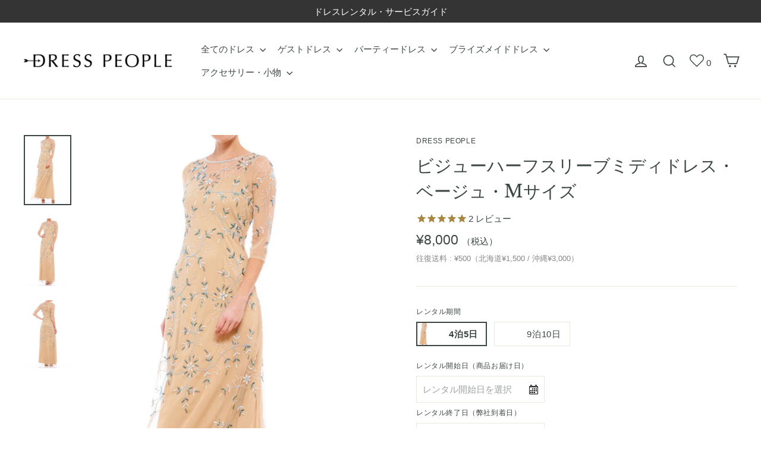

--- FILE ---
content_type: text/html; charset=utf-8
request_url: https://dress-people.com/products/%E3%83%93%E3%82%B8%E3%83%A5%E3%83%BC%E3%83%8F%E3%83%BC%E3%83%95%E3%82%B9%E3%83%AA%E3%83%BC%E3%83%96%E3%83%AD%E3%83%B3%E3%82%B0%E3%83%89%E3%83%AC%E3%82%B9-%E3%83%99%E3%83%BC%E3%82%B8%E3%83%A5-m%E3%82%B5%E3%82%A4%E3%82%BA
body_size: 34682
content:
<!doctype html>
<html class="no-js" lang="ja">
<head>
<script type="text/javascript" src="https://edge.personalizer.io/storefront/2.0.0/js/shopify/storefront.min.js?key=bgur8-zv7vlr1ujc8wb2go3ugb-qajcv&shop=dresspeople.myshopify.com"></script>
<script>
window.LimeSpot = window.LimeSpot === undefined ? {} : LimeSpot;
LimeSpot.PageInfo = { Type: "Product", ReferenceIdentifier: "4483713204360"};

LimeSpot.StoreInfo = { Theme: "[Boost Commerce] Live theme with filter &amp; search 1" };


LimeSpot.CartItems = [];
</script>





  <meta charset="utf-8">
  <meta http-equiv="X-UA-Compatible" content="IE=edge,chrome=1">
  <meta name="viewport" content="width=device-width,initial-scale=1">
  <meta name="theme-color" content="#a78641">
  <link rel="canonical" href="https://dress-people.com/products/%e3%83%93%e3%82%b8%e3%83%a5%e3%83%bc%e3%83%8f%e3%83%bc%e3%83%95%e3%82%b9%e3%83%aa%e3%83%bc%e3%83%96%e3%83%ad%e3%83%b3%e3%82%b0%e3%83%89%e3%83%ac%e3%82%b9-%e3%83%99%e3%83%bc%e3%82%b8%e3%83%a5-m%e3%82%b5%e3%82%a4%e3%82%ba">
  <meta name="format-detection" content="telephone=no"><link rel="shortcut icon" href="//dress-people.com/cdn/shop/files/web_rogo_d_32x32.png?v=1737952548" type="image/png" />
<title>
  ビジューハーフスリーブミディドレス・ベージュ・Mサイズ

&ndash; dresspeople

</title><meta name="description" content="若干の伸縮性があります。 ・Mサイズ：バスト84〜86cm、ウエスト72〜74cm、ヒップ92〜94cm、着丈134cm ・素材：ポリエステル100%"><meta property="og:site_name" content="dresspeople">
<meta property="og:url" content="https://dress-people.com/products/%e3%83%93%e3%82%b8%e3%83%a5%e3%83%bc%e3%83%8f%e3%83%bc%e3%83%95%e3%82%b9%e3%83%aa%e3%83%bc%e3%83%96%e3%83%ad%e3%83%b3%e3%82%b0%e3%83%89%e3%83%ac%e3%82%b9-%e3%83%99%e3%83%bc%e3%82%b8%e3%83%a5-m%e3%82%b5%e3%82%a4%e3%82%ba">
<meta property="og:title" content="ビジューハーフスリーブミディドレス・ベージュ・Mサイズ">
<meta property="og:type" content="product">
<meta property="og:description" content="若干の伸縮性があります。 ・Mサイズ：バスト84〜86cm、ウエスト72〜74cm、ヒップ92〜94cm、着丈134cm ・素材：ポリエステル100%"><meta property="og:price:amount" content="8,000">
  <meta property="og:price:currency" content="JPY"><meta property="og:image" content="http://dress-people.com/cdn/shop/products/15151011_2_1200x630.jpg?v=1579512695"><meta property="og:image" content="http://dress-people.com/cdn/shop/files/15151011_1_1200x630.jpg?v=1715427421"><meta property="og:image" content="http://dress-people.com/cdn/shop/files/15151011_3_1200x630.jpg?v=1715427420">
<meta property="og:image:secure_url" content="https://dress-people.com/cdn/shop/products/15151011_2_1200x630.jpg?v=1579512695"><meta property="og:image:secure_url" content="https://dress-people.com/cdn/shop/files/15151011_1_1200x630.jpg?v=1715427421"><meta property="og:image:secure_url" content="https://dress-people.com/cdn/shop/files/15151011_3_1200x630.jpg?v=1715427420">
<meta name="twitter:site" content="@dresspeoplePR">
<meta name="twitter:card" content="summary_large_image">
<meta name="twitter:title" content="ビジューハーフスリーブミディドレス・ベージュ・Mサイズ">
<meta name="twitter:description" content="若干の伸縮性があります。 ・Mサイズ：バスト84〜86cm、ウエスト72〜74cm、ヒップ92〜94cm、着丈134cm ・素材：ポリエステル100%">
<style>
  @font-face {
  font-family: "Libre Baskerville";
  font-weight: 400;
  font-style: normal;
  src: url("//dress-people.com/cdn/fonts/libre_baskerville/librebaskerville_n4.2ec9ee517e3ce28d5f1e6c6e75efd8a97e59c189.woff2") format("woff2"),
       url("//dress-people.com/cdn/fonts/libre_baskerville/librebaskerville_n4.323789551b85098885c8eccedfb1bd8f25f56007.woff") format("woff");
}

  

  
  
  
</style>

  <link href="//dress-people.com/cdn/shop/t/17/assets/theme.scss.css?v=5190847186241771311759259707" rel="stylesheet" type="text/css" media="all" />

  <script>
    document.documentElement.className = document.documentElement.className.replace('no-js', 'js');

    window.theme = window.theme || {};
    theme.strings = {
      addToCart: "カートに入れる",
      soldOut: "売り切れ",
      unavailable: "レンタル不可",
      stockLabel: "在庫：[count]",
      cartSavings: "[savings] を保存しています",
      cartEmpty: "カートの中に商品はありません",
      cartTermsConfirmation: "ドレスレンタルをご利用の際は、利用規約に同意して頂く必要があります"
    };
    theme.settings = {
      cartType: "page",
      moneyFormat: "¥{{amount_no_decimals}}",
      quickView: false,
      themeVersion: "3.5.1"
    };
  </script>

  <script>window.performance && window.performance.mark && window.performance.mark('shopify.content_for_header.start');</script><meta id="shopify-digital-wallet" name="shopify-digital-wallet" content="/8118435919/digital_wallets/dialog">
<meta name="shopify-checkout-api-token" content="1e3403a0457aa2ecb669500b43cf99a8">
<meta id="in-context-paypal-metadata" data-shop-id="8118435919" data-venmo-supported="false" data-environment="production" data-locale="ja_JP" data-paypal-v4="true" data-currency="JPY">
<link rel="alternate" type="application/json+oembed" href="https://dress-people.com/products/%e3%83%93%e3%82%b8%e3%83%a5%e3%83%bc%e3%83%8f%e3%83%bc%e3%83%95%e3%82%b9%e3%83%aa%e3%83%bc%e3%83%96%e3%83%ad%e3%83%b3%e3%82%b0%e3%83%89%e3%83%ac%e3%82%b9-%e3%83%99%e3%83%bc%e3%82%b8%e3%83%a5-m%e3%82%b5%e3%82%a4%e3%82%ba.oembed">
<script async="async" src="/checkouts/internal/preloads.js?locale=ja-JP"></script>
<link rel="preconnect" href="https://shop.app" crossorigin="anonymous">
<script async="async" src="https://shop.app/checkouts/internal/preloads.js?locale=ja-JP&shop_id=8118435919" crossorigin="anonymous"></script>
<script id="apple-pay-shop-capabilities" type="application/json">{"shopId":8118435919,"countryCode":"JP","currencyCode":"JPY","merchantCapabilities":["supports3DS"],"merchantId":"gid:\/\/shopify\/Shop\/8118435919","merchantName":"dresspeople","requiredBillingContactFields":["postalAddress","email","phone"],"requiredShippingContactFields":["postalAddress","email","phone"],"shippingType":"shipping","supportedNetworks":["visa","masterCard","amex","jcb","discover"],"total":{"type":"pending","label":"dresspeople","amount":"1.00"},"shopifyPaymentsEnabled":true,"supportsSubscriptions":true}</script>
<script id="shopify-features" type="application/json">{"accessToken":"1e3403a0457aa2ecb669500b43cf99a8","betas":["rich-media-storefront-analytics"],"domain":"dress-people.com","predictiveSearch":false,"shopId":8118435919,"locale":"ja"}</script>
<script>var Shopify = Shopify || {};
Shopify.shop = "dresspeople.myshopify.com";
Shopify.locale = "ja";
Shopify.currency = {"active":"JPY","rate":"1.0"};
Shopify.country = "JP";
Shopify.theme = {"name":"[Boost Commerce] Live theme with filter \u0026 search 1","id":114029854877,"schema_name":"Motion","schema_version":"3.5.1","theme_store_id":null,"role":"main"};
Shopify.theme.handle = "null";
Shopify.theme.style = {"id":null,"handle":null};
Shopify.cdnHost = "dress-people.com/cdn";
Shopify.routes = Shopify.routes || {};
Shopify.routes.root = "/";</script>
<script type="module">!function(o){(o.Shopify=o.Shopify||{}).modules=!0}(window);</script>
<script>!function(o){function n(){var o=[];function n(){o.push(Array.prototype.slice.apply(arguments))}return n.q=o,n}var t=o.Shopify=o.Shopify||{};t.loadFeatures=n(),t.autoloadFeatures=n()}(window);</script>
<script>
  window.ShopifyPay = window.ShopifyPay || {};
  window.ShopifyPay.apiHost = "shop.app\/pay";
  window.ShopifyPay.redirectState = null;
</script>
<script id="shop-js-analytics" type="application/json">{"pageType":"product"}</script>
<script defer="defer" async type="module" src="//dress-people.com/cdn/shopifycloud/shop-js/modules/v2/client.init-shop-cart-sync_Cun6Ba8E.ja.esm.js"></script>
<script defer="defer" async type="module" src="//dress-people.com/cdn/shopifycloud/shop-js/modules/v2/chunk.common_DGWubyOB.esm.js"></script>
<script type="module">
  await import("//dress-people.com/cdn/shopifycloud/shop-js/modules/v2/client.init-shop-cart-sync_Cun6Ba8E.ja.esm.js");
await import("//dress-people.com/cdn/shopifycloud/shop-js/modules/v2/chunk.common_DGWubyOB.esm.js");

  window.Shopify.SignInWithShop?.initShopCartSync?.({"fedCMEnabled":true,"windoidEnabled":true});

</script>
<script>
  window.Shopify = window.Shopify || {};
  if (!window.Shopify.featureAssets) window.Shopify.featureAssets = {};
  window.Shopify.featureAssets['shop-js'] = {"shop-cart-sync":["modules/v2/client.shop-cart-sync_kpadWrR6.ja.esm.js","modules/v2/chunk.common_DGWubyOB.esm.js"],"init-fed-cm":["modules/v2/client.init-fed-cm_deEwcgdG.ja.esm.js","modules/v2/chunk.common_DGWubyOB.esm.js"],"shop-button":["modules/v2/client.shop-button_Bgl7Akkx.ja.esm.js","modules/v2/chunk.common_DGWubyOB.esm.js"],"shop-cash-offers":["modules/v2/client.shop-cash-offers_CGfJizyJ.ja.esm.js","modules/v2/chunk.common_DGWubyOB.esm.js","modules/v2/chunk.modal_Ba7vk6QP.esm.js"],"init-windoid":["modules/v2/client.init-windoid_DLaIoEuB.ja.esm.js","modules/v2/chunk.common_DGWubyOB.esm.js"],"shop-toast-manager":["modules/v2/client.shop-toast-manager_BZdAlEPY.ja.esm.js","modules/v2/chunk.common_DGWubyOB.esm.js"],"init-shop-email-lookup-coordinator":["modules/v2/client.init-shop-email-lookup-coordinator_BxGPdBrh.ja.esm.js","modules/v2/chunk.common_DGWubyOB.esm.js"],"init-shop-cart-sync":["modules/v2/client.init-shop-cart-sync_Cun6Ba8E.ja.esm.js","modules/v2/chunk.common_DGWubyOB.esm.js"],"avatar":["modules/v2/client.avatar_BTnouDA3.ja.esm.js"],"pay-button":["modules/v2/client.pay-button_iRJggQYg.ja.esm.js","modules/v2/chunk.common_DGWubyOB.esm.js"],"init-customer-accounts":["modules/v2/client.init-customer-accounts_BbQrQ-BF.ja.esm.js","modules/v2/client.shop-login-button_CXxZBmJa.ja.esm.js","modules/v2/chunk.common_DGWubyOB.esm.js","modules/v2/chunk.modal_Ba7vk6QP.esm.js"],"init-shop-for-new-customer-accounts":["modules/v2/client.init-shop-for-new-customer-accounts_48e-446J.ja.esm.js","modules/v2/client.shop-login-button_CXxZBmJa.ja.esm.js","modules/v2/chunk.common_DGWubyOB.esm.js","modules/v2/chunk.modal_Ba7vk6QP.esm.js"],"shop-login-button":["modules/v2/client.shop-login-button_CXxZBmJa.ja.esm.js","modules/v2/chunk.common_DGWubyOB.esm.js","modules/v2/chunk.modal_Ba7vk6QP.esm.js"],"init-customer-accounts-sign-up":["modules/v2/client.init-customer-accounts-sign-up_Bb65hYMR.ja.esm.js","modules/v2/client.shop-login-button_CXxZBmJa.ja.esm.js","modules/v2/chunk.common_DGWubyOB.esm.js","modules/v2/chunk.modal_Ba7vk6QP.esm.js"],"shop-follow-button":["modules/v2/client.shop-follow-button_BO2OQvUT.ja.esm.js","modules/v2/chunk.common_DGWubyOB.esm.js","modules/v2/chunk.modal_Ba7vk6QP.esm.js"],"checkout-modal":["modules/v2/client.checkout-modal__QRFVvMA.ja.esm.js","modules/v2/chunk.common_DGWubyOB.esm.js","modules/v2/chunk.modal_Ba7vk6QP.esm.js"],"lead-capture":["modules/v2/client.lead-capture_Be4qr8sG.ja.esm.js","modules/v2/chunk.common_DGWubyOB.esm.js","modules/v2/chunk.modal_Ba7vk6QP.esm.js"],"shop-login":["modules/v2/client.shop-login_BCaq99Td.ja.esm.js","modules/v2/chunk.common_DGWubyOB.esm.js","modules/v2/chunk.modal_Ba7vk6QP.esm.js"],"payment-terms":["modules/v2/client.payment-terms_C-1Cu6jg.ja.esm.js","modules/v2/chunk.common_DGWubyOB.esm.js","modules/v2/chunk.modal_Ba7vk6QP.esm.js"]};
</script>
<script>(function() {
  var isLoaded = false;
  function asyncLoad() {
    if (isLoaded) return;
    isLoaded = true;
    var urls = ["\/\/dresspeople.bookthatapp.com\/javascripts\/bta.js?shop=dresspeople.myshopify.com","\/\/dresspeople.bookthatapp.com\/javascripts\/bta.js?shop=dresspeople.myshopify.com","\/\/dresspeople.bookthatapp.com\/javascripts\/bta.js?shop=dresspeople.myshopify.com","\/\/dresspeople.bookthatapp.com\/javascripts\/bta.js?shop=dresspeople.myshopify.com","\/\/cdn.shopify.com\/proxy\/a453efeeb0d3ae433056362b94bd1289bc5bcac1e42e23d768553d8b956ef375\/dresspeople.bookthatapp.com\/javascripts\/bta-installed.js?shop=dresspeople.myshopify.com\u0026sp-cache-control=cHVibGljLCBtYXgtYWdlPTkwMA","https:\/\/edge.personalizer.io\/storefront\/2.0.0\/js\/shopify\/storefront.min.js?key=utfnb-bb7u1ewi8u2tp3zso-ic8wa\u0026shop=dresspeople.myshopify.com"];
    for (var i = 0; i < urls.length; i++) {
      var s = document.createElement('script');
      s.type = 'text/javascript';
      s.async = true;
      s.src = urls[i];
      var x = document.getElementsByTagName('script')[0];
      x.parentNode.insertBefore(s, x);
    }
  };
  if(window.attachEvent) {
    window.attachEvent('onload', asyncLoad);
  } else {
    window.addEventListener('load', asyncLoad, false);
  }
})();</script>
<script id="__st">var __st={"a":8118435919,"offset":32400,"reqid":"44af18c5-88ea-4f82-a1ad-2d2a6208a864-1768699973","pageurl":"dress-people.com\/products\/%E3%83%93%E3%82%B8%E3%83%A5%E3%83%BC%E3%83%8F%E3%83%BC%E3%83%95%E3%82%B9%E3%83%AA%E3%83%BC%E3%83%96%E3%83%AD%E3%83%B3%E3%82%B0%E3%83%89%E3%83%AC%E3%82%B9-%E3%83%99%E3%83%BC%E3%82%B8%E3%83%A5-m%E3%82%B5%E3%82%A4%E3%82%BA","u":"31a48437f706","p":"product","rtyp":"product","rid":4483713204360};</script>
<script>window.ShopifyPaypalV4VisibilityTracking = true;</script>
<script id="captcha-bootstrap">!function(){'use strict';const t='contact',e='account',n='new_comment',o=[[t,t],['blogs',n],['comments',n],[t,'customer']],c=[[e,'customer_login'],[e,'guest_login'],[e,'recover_customer_password'],[e,'create_customer']],r=t=>t.map((([t,e])=>`form[action*='/${t}']:not([data-nocaptcha='true']) input[name='form_type'][value='${e}']`)).join(','),a=t=>()=>t?[...document.querySelectorAll(t)].map((t=>t.form)):[];function s(){const t=[...o],e=r(t);return a(e)}const i='password',u='form_key',d=['recaptcha-v3-token','g-recaptcha-response','h-captcha-response',i],f=()=>{try{return window.sessionStorage}catch{return}},m='__shopify_v',_=t=>t.elements[u];function p(t,e,n=!1){try{const o=window.sessionStorage,c=JSON.parse(o.getItem(e)),{data:r}=function(t){const{data:e,action:n}=t;return t[m]||n?{data:e,action:n}:{data:t,action:n}}(c);for(const[e,n]of Object.entries(r))t.elements[e]&&(t.elements[e].value=n);n&&o.removeItem(e)}catch(o){console.error('form repopulation failed',{error:o})}}const l='form_type',E='cptcha';function T(t){t.dataset[E]=!0}const w=window,h=w.document,L='Shopify',v='ce_forms',y='captcha';let A=!1;((t,e)=>{const n=(g='f06e6c50-85a8-45c8-87d0-21a2b65856fe',I='https://cdn.shopify.com/shopifycloud/storefront-forms-hcaptcha/ce_storefront_forms_captcha_hcaptcha.v1.5.2.iife.js',D={infoText:'hCaptchaによる保護',privacyText:'プライバシー',termsText:'利用規約'},(t,e,n)=>{const o=w[L][v],c=o.bindForm;if(c)return c(t,g,e,D).then(n);var r;o.q.push([[t,g,e,D],n]),r=I,A||(h.body.append(Object.assign(h.createElement('script'),{id:'captcha-provider',async:!0,src:r})),A=!0)});var g,I,D;w[L]=w[L]||{},w[L][v]=w[L][v]||{},w[L][v].q=[],w[L][y]=w[L][y]||{},w[L][y].protect=function(t,e){n(t,void 0,e),T(t)},Object.freeze(w[L][y]),function(t,e,n,w,h,L){const[v,y,A,g]=function(t,e,n){const i=e?o:[],u=t?c:[],d=[...i,...u],f=r(d),m=r(i),_=r(d.filter((([t,e])=>n.includes(e))));return[a(f),a(m),a(_),s()]}(w,h,L),I=t=>{const e=t.target;return e instanceof HTMLFormElement?e:e&&e.form},D=t=>v().includes(t);t.addEventListener('submit',(t=>{const e=I(t);if(!e)return;const n=D(e)&&!e.dataset.hcaptchaBound&&!e.dataset.recaptchaBound,o=_(e),c=g().includes(e)&&(!o||!o.value);(n||c)&&t.preventDefault(),c&&!n&&(function(t){try{if(!f())return;!function(t){const e=f();if(!e)return;const n=_(t);if(!n)return;const o=n.value;o&&e.removeItem(o)}(t);const e=Array.from(Array(32),(()=>Math.random().toString(36)[2])).join('');!function(t,e){_(t)||t.append(Object.assign(document.createElement('input'),{type:'hidden',name:u})),t.elements[u].value=e}(t,e),function(t,e){const n=f();if(!n)return;const o=[...t.querySelectorAll(`input[type='${i}']`)].map((({name:t})=>t)),c=[...d,...o],r={};for(const[a,s]of new FormData(t).entries())c.includes(a)||(r[a]=s);n.setItem(e,JSON.stringify({[m]:1,action:t.action,data:r}))}(t,e)}catch(e){console.error('failed to persist form',e)}}(e),e.submit())}));const S=(t,e)=>{t&&!t.dataset[E]&&(n(t,e.some((e=>e===t))),T(t))};for(const o of['focusin','change'])t.addEventListener(o,(t=>{const e=I(t);D(e)&&S(e,y())}));const B=e.get('form_key'),M=e.get(l),P=B&&M;t.addEventListener('DOMContentLoaded',(()=>{const t=y();if(P)for(const e of t)e.elements[l].value===M&&p(e,B);[...new Set([...A(),...v().filter((t=>'true'===t.dataset.shopifyCaptcha))])].forEach((e=>S(e,t)))}))}(h,new URLSearchParams(w.location.search),n,t,e,['guest_login'])})(!0,!1)}();</script>
<script integrity="sha256-4kQ18oKyAcykRKYeNunJcIwy7WH5gtpwJnB7kiuLZ1E=" data-source-attribution="shopify.loadfeatures" defer="defer" src="//dress-people.com/cdn/shopifycloud/storefront/assets/storefront/load_feature-a0a9edcb.js" crossorigin="anonymous"></script>
<script crossorigin="anonymous" defer="defer" src="//dress-people.com/cdn/shopifycloud/storefront/assets/shopify_pay/storefront-65b4c6d7.js?v=20250812"></script>
<script data-source-attribution="shopify.dynamic_checkout.dynamic.init">var Shopify=Shopify||{};Shopify.PaymentButton=Shopify.PaymentButton||{isStorefrontPortableWallets:!0,init:function(){window.Shopify.PaymentButton.init=function(){};var t=document.createElement("script");t.src="https://dress-people.com/cdn/shopifycloud/portable-wallets/latest/portable-wallets.ja.js",t.type="module",document.head.appendChild(t)}};
</script>
<script data-source-attribution="shopify.dynamic_checkout.buyer_consent">
  function portableWalletsHideBuyerConsent(e){var t=document.getElementById("shopify-buyer-consent"),n=document.getElementById("shopify-subscription-policy-button");t&&n&&(t.classList.add("hidden"),t.setAttribute("aria-hidden","true"),n.removeEventListener("click",e))}function portableWalletsShowBuyerConsent(e){var t=document.getElementById("shopify-buyer-consent"),n=document.getElementById("shopify-subscription-policy-button");t&&n&&(t.classList.remove("hidden"),t.removeAttribute("aria-hidden"),n.addEventListener("click",e))}window.Shopify?.PaymentButton&&(window.Shopify.PaymentButton.hideBuyerConsent=portableWalletsHideBuyerConsent,window.Shopify.PaymentButton.showBuyerConsent=portableWalletsShowBuyerConsent);
</script>
<script data-source-attribution="shopify.dynamic_checkout.cart.bootstrap">document.addEventListener("DOMContentLoaded",(function(){function t(){return document.querySelector("shopify-accelerated-checkout-cart, shopify-accelerated-checkout")}if(t())Shopify.PaymentButton.init();else{new MutationObserver((function(e,n){t()&&(Shopify.PaymentButton.init(),n.disconnect())})).observe(document.body,{childList:!0,subtree:!0})}}));
</script>
<link id="shopify-accelerated-checkout-styles" rel="stylesheet" media="screen" href="https://dress-people.com/cdn/shopifycloud/portable-wallets/latest/accelerated-checkout-backwards-compat.css" crossorigin="anonymous">
<style id="shopify-accelerated-checkout-cart">
        #shopify-buyer-consent {
  margin-top: 1em;
  display: inline-block;
  width: 100%;
}

#shopify-buyer-consent.hidden {
  display: none;
}

#shopify-subscription-policy-button {
  background: none;
  border: none;
  padding: 0;
  text-decoration: underline;
  font-size: inherit;
  cursor: pointer;
}

#shopify-subscription-policy-button::before {
  box-shadow: none;
}

      </style>

<script>window.performance && window.performance.mark && window.performance.mark('shopify.content_for_header.end');</script>
 <!--[if lt IE 9]>
<script src="//cdnjs.cloudflare.com/ajax/libs/html5shiv/3.7.2/html5shiv.min.js" type="text/javascript"></script>
<![endif]-->
<!--[if (lte IE 9) ]><script src="//dress-people.com/cdn/shop/t/17/assets/match-media.min.js?v=159635276924582161481602731530" type="text/javascript"></script><![endif]-->



  <script src="//dress-people.com/cdn/shop/t/17/assets/vendor.js" defer="defer"></script>



  

  
  <script src="//dress-people.com/cdn/shop/t/17/assets/theme.js?v=77449983861306327141602731537" defer="defer"></script>


<script>var loox_global_hash = '1563514762208';</script><style>.loox-reviews-default { max-width: 1200px; margin: 0 auto; }</style>

  <meta name="google-site-verification" content="EFfGUficSPKswMQ6PUFHQw90Md-r9wcyFOdE1XHpBB8" />
  


<!--begin-boost-pfs-filter-css-->
  <link rel="preload stylesheet" href="//dress-people.com/cdn/shop/t/17/assets/boost-pfs-instant-search.scss.css?v=129265677309566071681602731717" as="style"><link href="//dress-people.com/cdn/shop/t/17/assets/boost-pfs-custom.scss.css?v=61927397344220825621714829107" rel="stylesheet" type="text/css" media="all" />
<style data-id="boost-pfs-style" type="text/css">
      .boost-pfs-filter-option-title-text {}

     .boost-pfs-filter-tree-v .boost-pfs-filter-option-title-text:before {}
      .boost-pfs-filter-tree-v .boost-pfs-filter-option.boost-pfs-filter-option-collapsed .boost-pfs-filter-option-title-text:before {}
      .boost-pfs-filter-tree-h .boost-pfs-filter-option-title-heading:before {
        border-right-color: ;
        border-bottom-color: ;
      }

      .boost-pfs-filter-option-content .boost-pfs-filter-option-item-list .boost-pfs-filter-option-item button,
      .boost-pfs-filter-tree-v .boost-pfs-filter-refine-by .boost-pfs-filter-refine-by-items .refine-by-item,
      .boost-pfs-filter-refine-by-wrapper-v .boost-pfs-filter-refine-by .boost-pfs-filter-refine-by-items .refine-by-item,
      .boost-pfs-filter-refine-by .boost-pfs-filter-option-title,
      .boost-pfs-filter-refine-by .boost-pfs-filter-refine-by-items .refine-by-item>a,
      .boost-pfs-filter-refine-by>span,
      .boost-pfs-filter-clear,
      .boost-pfs-filter-clear-all{}
      .boost-pfs-filter-refine-by .boost-pfs-filter-refine-by-items .refine-by-item .boost-pfs-filter-clear:before,
      .boost-pfs-filter-refine-by .boost-pfs-filter-refine-by-items .refine-by-item .boost-pfs-filter-clear:after {
        background: ;
      }

      .boost-pfs-filter-tree-mobile-button button,
      .boost-pfs-filter-top-sorting-mobile button {background: rgba(167,134,65,1) !important;}
      .boost-pfs-filter-top-sorting-mobile button>span:after {}
    </style>
<!--end-boost-pfs-filter-css-->



  
  
  
  
  <script>var bondVariantIds = [], productConfig = {}, productMetafields;productMetafields = '{"id":337226,"external_id":4483713204360,"lead_time":4320,"lag_time":0,"mindate":259200,"maxdate":180,"range_min":0,"range_max":0,"bond_enabled":false,"count_nights":true,"capacity_type":0,"duration_type":1,"duration":3600,"duration_option_position":1,"duration_option_range_variant":false,"durations":[{"value":"4泊5日","duration":345600,"low":0,"high":0,"position":0},{"value":"9泊10日","duration":777600,"low":0,"high":0,"position":1}],"locations":[],"resources":[],"variants":[{"id":1950367,"start_time":946717200,"finish_time":946746000,"duration":5760,"capacity":1,"ignored":false,"units":1,"external_id":31905861271688},{"id":4860720,"start_time":946717200,"finish_time":946746000,"duration":12960,"capacity":1,"ignored":false,"units":1,"external_id":44785679597798}],"profile":"product","widget_id":null,"widget_mode":null,"has_seasonal_rates":false}';
      if (productMetafields !== '') {
        productConfig = JSON.parse(productMetafields);
      }

    window.BtaConfig = {
      account: 'dresspeople',
      bondVariantIds: bondVariantIds,
      settings: JSON.parse('{"dateFormat":"MM/DD/YYYY","domain":"dress-people.com","env":"production","path_prefix":"/apps/bookthatapp","should_load":true,"widget_enabled_list":["reservation"],"widget_on_every_page":true,"widgets_mode":{}}' || '{}'),
       'product': productConfig,
      cart: {"note":null,"attributes":{},"original_total_price":0,"total_price":0,"total_discount":0,"total_weight":0.0,"item_count":0,"items":[],"requires_shipping":false,"currency":"JPY","items_subtotal_price":0,"cart_level_discount_applications":[],"checkout_charge_amount":0},
      version: '1.5'
    }
</script>
  <script src="//dress-people.com/cdn/shop/t/17/assets/bta-widgets-bootstrap.min.js?v=19779015373317819461668596397" type="text/javascript"></script>

<!-- Google tag (gtag.js) -->
<script async src="https://www.googletagmanager.com/gtag/js?id=G-BTWL65505T"></script>
<script>
  window.dataLayer = window.dataLayer || [];
  function gtag(){dataLayer.push(arguments);}
  gtag('js', new Date());

  gtag('config', 'G-BTWL65505T');
</script>
<script src="https://ajax.googleapis.com/ajax/libs/jquery/3.5.1/jquery.min.js"></script>
<link href="https://monorail-edge.shopifysvc.com" rel="dns-prefetch">
<script>(function(){if ("sendBeacon" in navigator && "performance" in window) {try {var session_token_from_headers = performance.getEntriesByType('navigation')[0].serverTiming.find(x => x.name == '_s').description;} catch {var session_token_from_headers = undefined;}var session_cookie_matches = document.cookie.match(/_shopify_s=([^;]*)/);var session_token_from_cookie = session_cookie_matches && session_cookie_matches.length === 2 ? session_cookie_matches[1] : "";var session_token = session_token_from_headers || session_token_from_cookie || "";function handle_abandonment_event(e) {var entries = performance.getEntries().filter(function(entry) {return /monorail-edge.shopifysvc.com/.test(entry.name);});if (!window.abandonment_tracked && entries.length === 0) {window.abandonment_tracked = true;var currentMs = Date.now();var navigation_start = performance.timing.navigationStart;var payload = {shop_id: 8118435919,url: window.location.href,navigation_start,duration: currentMs - navigation_start,session_token,page_type: "product"};window.navigator.sendBeacon("https://monorail-edge.shopifysvc.com/v1/produce", JSON.stringify({schema_id: "online_store_buyer_site_abandonment/1.1",payload: payload,metadata: {event_created_at_ms: currentMs,event_sent_at_ms: currentMs}}));}}window.addEventListener('pagehide', handle_abandonment_event);}}());</script>
<script id="web-pixels-manager-setup">(function e(e,d,r,n,o){if(void 0===o&&(o={}),!Boolean(null===(a=null===(i=window.Shopify)||void 0===i?void 0:i.analytics)||void 0===a?void 0:a.replayQueue)){var i,a;window.Shopify=window.Shopify||{};var t=window.Shopify;t.analytics=t.analytics||{};var s=t.analytics;s.replayQueue=[],s.publish=function(e,d,r){return s.replayQueue.push([e,d,r]),!0};try{self.performance.mark("wpm:start")}catch(e){}var l=function(){var e={modern:/Edge?\/(1{2}[4-9]|1[2-9]\d|[2-9]\d{2}|\d{4,})\.\d+(\.\d+|)|Firefox\/(1{2}[4-9]|1[2-9]\d|[2-9]\d{2}|\d{4,})\.\d+(\.\d+|)|Chrom(ium|e)\/(9{2}|\d{3,})\.\d+(\.\d+|)|(Maci|X1{2}).+ Version\/(15\.\d+|(1[6-9]|[2-9]\d|\d{3,})\.\d+)([,.]\d+|)( \(\w+\)|)( Mobile\/\w+|) Safari\/|Chrome.+OPR\/(9{2}|\d{3,})\.\d+\.\d+|(CPU[ +]OS|iPhone[ +]OS|CPU[ +]iPhone|CPU IPhone OS|CPU iPad OS)[ +]+(15[._]\d+|(1[6-9]|[2-9]\d|\d{3,})[._]\d+)([._]\d+|)|Android:?[ /-](13[3-9]|1[4-9]\d|[2-9]\d{2}|\d{4,})(\.\d+|)(\.\d+|)|Android.+Firefox\/(13[5-9]|1[4-9]\d|[2-9]\d{2}|\d{4,})\.\d+(\.\d+|)|Android.+Chrom(ium|e)\/(13[3-9]|1[4-9]\d|[2-9]\d{2}|\d{4,})\.\d+(\.\d+|)|SamsungBrowser\/([2-9]\d|\d{3,})\.\d+/,legacy:/Edge?\/(1[6-9]|[2-9]\d|\d{3,})\.\d+(\.\d+|)|Firefox\/(5[4-9]|[6-9]\d|\d{3,})\.\d+(\.\d+|)|Chrom(ium|e)\/(5[1-9]|[6-9]\d|\d{3,})\.\d+(\.\d+|)([\d.]+$|.*Safari\/(?![\d.]+ Edge\/[\d.]+$))|(Maci|X1{2}).+ Version\/(10\.\d+|(1[1-9]|[2-9]\d|\d{3,})\.\d+)([,.]\d+|)( \(\w+\)|)( Mobile\/\w+|) Safari\/|Chrome.+OPR\/(3[89]|[4-9]\d|\d{3,})\.\d+\.\d+|(CPU[ +]OS|iPhone[ +]OS|CPU[ +]iPhone|CPU IPhone OS|CPU iPad OS)[ +]+(10[._]\d+|(1[1-9]|[2-9]\d|\d{3,})[._]\d+)([._]\d+|)|Android:?[ /-](13[3-9]|1[4-9]\d|[2-9]\d{2}|\d{4,})(\.\d+|)(\.\d+|)|Mobile Safari.+OPR\/([89]\d|\d{3,})\.\d+\.\d+|Android.+Firefox\/(13[5-9]|1[4-9]\d|[2-9]\d{2}|\d{4,})\.\d+(\.\d+|)|Android.+Chrom(ium|e)\/(13[3-9]|1[4-9]\d|[2-9]\d{2}|\d{4,})\.\d+(\.\d+|)|Android.+(UC? ?Browser|UCWEB|U3)[ /]?(15\.([5-9]|\d{2,})|(1[6-9]|[2-9]\d|\d{3,})\.\d+)\.\d+|SamsungBrowser\/(5\.\d+|([6-9]|\d{2,})\.\d+)|Android.+MQ{2}Browser\/(14(\.(9|\d{2,})|)|(1[5-9]|[2-9]\d|\d{3,})(\.\d+|))(\.\d+|)|K[Aa][Ii]OS\/(3\.\d+|([4-9]|\d{2,})\.\d+)(\.\d+|)/},d=e.modern,r=e.legacy,n=navigator.userAgent;return n.match(d)?"modern":n.match(r)?"legacy":"unknown"}(),u="modern"===l?"modern":"legacy",c=(null!=n?n:{modern:"",legacy:""})[u],f=function(e){return[e.baseUrl,"/wpm","/b",e.hashVersion,"modern"===e.buildTarget?"m":"l",".js"].join("")}({baseUrl:d,hashVersion:r,buildTarget:u}),m=function(e){var d=e.version,r=e.bundleTarget,n=e.surface,o=e.pageUrl,i=e.monorailEndpoint;return{emit:function(e){var a=e.status,t=e.errorMsg,s=(new Date).getTime(),l=JSON.stringify({metadata:{event_sent_at_ms:s},events:[{schema_id:"web_pixels_manager_load/3.1",payload:{version:d,bundle_target:r,page_url:o,status:a,surface:n,error_msg:t},metadata:{event_created_at_ms:s}}]});if(!i)return console&&console.warn&&console.warn("[Web Pixels Manager] No Monorail endpoint provided, skipping logging."),!1;try{return self.navigator.sendBeacon.bind(self.navigator)(i,l)}catch(e){}var u=new XMLHttpRequest;try{return u.open("POST",i,!0),u.setRequestHeader("Content-Type","text/plain"),u.send(l),!0}catch(e){return console&&console.warn&&console.warn("[Web Pixels Manager] Got an unhandled error while logging to Monorail."),!1}}}}({version:r,bundleTarget:l,surface:e.surface,pageUrl:self.location.href,monorailEndpoint:e.monorailEndpoint});try{o.browserTarget=l,function(e){var d=e.src,r=e.async,n=void 0===r||r,o=e.onload,i=e.onerror,a=e.sri,t=e.scriptDataAttributes,s=void 0===t?{}:t,l=document.createElement("script"),u=document.querySelector("head"),c=document.querySelector("body");if(l.async=n,l.src=d,a&&(l.integrity=a,l.crossOrigin="anonymous"),s)for(var f in s)if(Object.prototype.hasOwnProperty.call(s,f))try{l.dataset[f]=s[f]}catch(e){}if(o&&l.addEventListener("load",o),i&&l.addEventListener("error",i),u)u.appendChild(l);else{if(!c)throw new Error("Did not find a head or body element to append the script");c.appendChild(l)}}({src:f,async:!0,onload:function(){if(!function(){var e,d;return Boolean(null===(d=null===(e=window.Shopify)||void 0===e?void 0:e.analytics)||void 0===d?void 0:d.initialized)}()){var d=window.webPixelsManager.init(e)||void 0;if(d){var r=window.Shopify.analytics;r.replayQueue.forEach((function(e){var r=e[0],n=e[1],o=e[2];d.publishCustomEvent(r,n,o)})),r.replayQueue=[],r.publish=d.publishCustomEvent,r.visitor=d.visitor,r.initialized=!0}}},onerror:function(){return m.emit({status:"failed",errorMsg:"".concat(f," has failed to load")})},sri:function(e){var d=/^sha384-[A-Za-z0-9+/=]+$/;return"string"==typeof e&&d.test(e)}(c)?c:"",scriptDataAttributes:o}),m.emit({status:"loading"})}catch(e){m.emit({status:"failed",errorMsg:(null==e?void 0:e.message)||"Unknown error"})}}})({shopId: 8118435919,storefrontBaseUrl: "https://dress-people.com",extensionsBaseUrl: "https://extensions.shopifycdn.com/cdn/shopifycloud/web-pixels-manager",monorailEndpoint: "https://monorail-edge.shopifysvc.com/unstable/produce_batch",surface: "storefront-renderer",enabledBetaFlags: ["2dca8a86"],webPixelsConfigList: [{"id":"664469734","configuration":"{\"config\":\"{\\\"pixel_id\\\":\\\"G-BTWL65505T\\\",\\\"target_country\\\":\\\"JP\\\",\\\"gtag_events\\\":[{\\\"type\\\":\\\"search\\\",\\\"action_label\\\":\\\"G-BTWL65505T\\\"},{\\\"type\\\":\\\"begin_checkout\\\",\\\"action_label\\\":\\\"G-BTWL65505T\\\"},{\\\"type\\\":\\\"view_item\\\",\\\"action_label\\\":[\\\"G-BTWL65505T\\\",\\\"MC-CH453B57DV\\\"]},{\\\"type\\\":\\\"purchase\\\",\\\"action_label\\\":[\\\"G-BTWL65505T\\\",\\\"MC-CH453B57DV\\\"]},{\\\"type\\\":\\\"page_view\\\",\\\"action_label\\\":[\\\"G-BTWL65505T\\\",\\\"MC-CH453B57DV\\\"]},{\\\"type\\\":\\\"add_payment_info\\\",\\\"action_label\\\":\\\"G-BTWL65505T\\\"},{\\\"type\\\":\\\"add_to_cart\\\",\\\"action_label\\\":\\\"G-BTWL65505T\\\"}],\\\"enable_monitoring_mode\\\":false}\"}","eventPayloadVersion":"v1","runtimeContext":"OPEN","scriptVersion":"b2a88bafab3e21179ed38636efcd8a93","type":"APP","apiClientId":1780363,"privacyPurposes":[],"dataSharingAdjustments":{"protectedCustomerApprovalScopes":["read_customer_address","read_customer_email","read_customer_name","read_customer_personal_data","read_customer_phone"]}},{"id":"294551782","configuration":"{\"subscriberKey\":\"muy4c-u7fv1j8c2v3etv-oeb1d\"}","eventPayloadVersion":"v1","runtimeContext":"STRICT","scriptVersion":"7f2756b79c173d049d70f9666ae55467","type":"APP","apiClientId":155369,"privacyPurposes":["ANALYTICS","PREFERENCES"],"dataSharingAdjustments":{"protectedCustomerApprovalScopes":["read_customer_address","read_customer_email","read_customer_name","read_customer_personal_data","read_customer_phone"]}},{"id":"209846502","configuration":"{\"pixel_id\":\"772802326644401\",\"pixel_type\":\"facebook_pixel\",\"metaapp_system_user_token\":\"-\"}","eventPayloadVersion":"v1","runtimeContext":"OPEN","scriptVersion":"ca16bc87fe92b6042fbaa3acc2fbdaa6","type":"APP","apiClientId":2329312,"privacyPurposes":["ANALYTICS","MARKETING","SALE_OF_DATA"],"dataSharingAdjustments":{"protectedCustomerApprovalScopes":["read_customer_address","read_customer_email","read_customer_name","read_customer_personal_data","read_customer_phone"]}},{"id":"shopify-app-pixel","configuration":"{}","eventPayloadVersion":"v1","runtimeContext":"STRICT","scriptVersion":"0450","apiClientId":"shopify-pixel","type":"APP","privacyPurposes":["ANALYTICS","MARKETING"]},{"id":"shopify-custom-pixel","eventPayloadVersion":"v1","runtimeContext":"LAX","scriptVersion":"0450","apiClientId":"shopify-pixel","type":"CUSTOM","privacyPurposes":["ANALYTICS","MARKETING"]}],isMerchantRequest: false,initData: {"shop":{"name":"dresspeople","paymentSettings":{"currencyCode":"JPY"},"myshopifyDomain":"dresspeople.myshopify.com","countryCode":"JP","storefrontUrl":"https:\/\/dress-people.com"},"customer":null,"cart":null,"checkout":null,"productVariants":[{"price":{"amount":8000.0,"currencyCode":"JPY"},"product":{"title":"ビジューハーフスリーブミディドレス・ベージュ・Mサイズ","vendor":"DRESS PEOPLE","id":"4483713204360","untranslatedTitle":"ビジューハーフスリーブミディドレス・ベージュ・Mサイズ","url":"\/products\/%E3%83%93%E3%82%B8%E3%83%A5%E3%83%BC%E3%83%8F%E3%83%BC%E3%83%95%E3%82%B9%E3%83%AA%E3%83%BC%E3%83%96%E3%83%AD%E3%83%B3%E3%82%B0%E3%83%89%E3%83%AC%E3%82%B9-%E3%83%99%E3%83%BC%E3%82%B8%E3%83%A5-m%E3%82%B5%E3%82%A4%E3%82%BA","type":"ゲストドレス"},"id":"31905861271688","image":{"src":"\/\/dress-people.com\/cdn\/shop\/products\/15151011_2.jpg?v=1579512695"},"sku":"1","title":"4泊5日","untranslatedTitle":"4泊5日"},{"price":{"amount":9000.0,"currencyCode":"JPY"},"product":{"title":"ビジューハーフスリーブミディドレス・ベージュ・Mサイズ","vendor":"DRESS PEOPLE","id":"4483713204360","untranslatedTitle":"ビジューハーフスリーブミディドレス・ベージュ・Mサイズ","url":"\/products\/%E3%83%93%E3%82%B8%E3%83%A5%E3%83%BC%E3%83%8F%E3%83%BC%E3%83%95%E3%82%B9%E3%83%AA%E3%83%BC%E3%83%96%E3%83%AD%E3%83%B3%E3%82%B0%E3%83%89%E3%83%AC%E3%82%B9-%E3%83%99%E3%83%BC%E3%82%B8%E3%83%A5-m%E3%82%B5%E3%82%A4%E3%82%BA","type":"ゲストドレス"},"id":"44785679597798","image":{"src":"\/\/dress-people.com\/cdn\/shop\/products\/15151011_2.jpg?v=1579512695"},"sku":"1","title":"9泊10日","untranslatedTitle":"9泊10日"}],"purchasingCompany":null},},"https://dress-people.com/cdn","fcfee988w5aeb613cpc8e4bc33m6693e112",{"modern":"","legacy":""},{"shopId":"8118435919","storefrontBaseUrl":"https:\/\/dress-people.com","extensionBaseUrl":"https:\/\/extensions.shopifycdn.com\/cdn\/shopifycloud\/web-pixels-manager","surface":"storefront-renderer","enabledBetaFlags":"[\"2dca8a86\"]","isMerchantRequest":"false","hashVersion":"fcfee988w5aeb613cpc8e4bc33m6693e112","publish":"custom","events":"[[\"page_viewed\",{}],[\"product_viewed\",{\"productVariant\":{\"price\":{\"amount\":8000.0,\"currencyCode\":\"JPY\"},\"product\":{\"title\":\"ビジューハーフスリーブミディドレス・ベージュ・Mサイズ\",\"vendor\":\"DRESS PEOPLE\",\"id\":\"4483713204360\",\"untranslatedTitle\":\"ビジューハーフスリーブミディドレス・ベージュ・Mサイズ\",\"url\":\"\/products\/%E3%83%93%E3%82%B8%E3%83%A5%E3%83%BC%E3%83%8F%E3%83%BC%E3%83%95%E3%82%B9%E3%83%AA%E3%83%BC%E3%83%96%E3%83%AD%E3%83%B3%E3%82%B0%E3%83%89%E3%83%AC%E3%82%B9-%E3%83%99%E3%83%BC%E3%82%B8%E3%83%A5-m%E3%82%B5%E3%82%A4%E3%82%BA\",\"type\":\"ゲストドレス\"},\"id\":\"31905861271688\",\"image\":{\"src\":\"\/\/dress-people.com\/cdn\/shop\/products\/15151011_2.jpg?v=1579512695\"},\"sku\":\"1\",\"title\":\"4泊5日\",\"untranslatedTitle\":\"4泊5日\"}}]]"});</script><script>
  window.ShopifyAnalytics = window.ShopifyAnalytics || {};
  window.ShopifyAnalytics.meta = window.ShopifyAnalytics.meta || {};
  window.ShopifyAnalytics.meta.currency = 'JPY';
  var meta = {"product":{"id":4483713204360,"gid":"gid:\/\/shopify\/Product\/4483713204360","vendor":"DRESS PEOPLE","type":"ゲストドレス","handle":"ビジューハーフスリーブロングドレス-ベージュ-mサイズ","variants":[{"id":31905861271688,"price":800000,"name":"ビジューハーフスリーブミディドレス・ベージュ・Mサイズ - 4泊5日","public_title":"4泊5日","sku":"1"},{"id":44785679597798,"price":900000,"name":"ビジューハーフスリーブミディドレス・ベージュ・Mサイズ - 9泊10日","public_title":"9泊10日","sku":"1"}],"remote":false},"page":{"pageType":"product","resourceType":"product","resourceId":4483713204360,"requestId":"44af18c5-88ea-4f82-a1ad-2d2a6208a864-1768699973"}};
  for (var attr in meta) {
    window.ShopifyAnalytics.meta[attr] = meta[attr];
  }
</script>
<script class="analytics">
  (function () {
    var customDocumentWrite = function(content) {
      var jquery = null;

      if (window.jQuery) {
        jquery = window.jQuery;
      } else if (window.Checkout && window.Checkout.$) {
        jquery = window.Checkout.$;
      }

      if (jquery) {
        jquery('body').append(content);
      }
    };

    var hasLoggedConversion = function(token) {
      if (token) {
        return document.cookie.indexOf('loggedConversion=' + token) !== -1;
      }
      return false;
    }

    var setCookieIfConversion = function(token) {
      if (token) {
        var twoMonthsFromNow = new Date(Date.now());
        twoMonthsFromNow.setMonth(twoMonthsFromNow.getMonth() + 2);

        document.cookie = 'loggedConversion=' + token + '; expires=' + twoMonthsFromNow;
      }
    }

    var trekkie = window.ShopifyAnalytics.lib = window.trekkie = window.trekkie || [];
    if (trekkie.integrations) {
      return;
    }
    trekkie.methods = [
      'identify',
      'page',
      'ready',
      'track',
      'trackForm',
      'trackLink'
    ];
    trekkie.factory = function(method) {
      return function() {
        var args = Array.prototype.slice.call(arguments);
        args.unshift(method);
        trekkie.push(args);
        return trekkie;
      };
    };
    for (var i = 0; i < trekkie.methods.length; i++) {
      var key = trekkie.methods[i];
      trekkie[key] = trekkie.factory(key);
    }
    trekkie.load = function(config) {
      trekkie.config = config || {};
      trekkie.config.initialDocumentCookie = document.cookie;
      var first = document.getElementsByTagName('script')[0];
      var script = document.createElement('script');
      script.type = 'text/javascript';
      script.onerror = function(e) {
        var scriptFallback = document.createElement('script');
        scriptFallback.type = 'text/javascript';
        scriptFallback.onerror = function(error) {
                var Monorail = {
      produce: function produce(monorailDomain, schemaId, payload) {
        var currentMs = new Date().getTime();
        var event = {
          schema_id: schemaId,
          payload: payload,
          metadata: {
            event_created_at_ms: currentMs,
            event_sent_at_ms: currentMs
          }
        };
        return Monorail.sendRequest("https://" + monorailDomain + "/v1/produce", JSON.stringify(event));
      },
      sendRequest: function sendRequest(endpointUrl, payload) {
        // Try the sendBeacon API
        if (window && window.navigator && typeof window.navigator.sendBeacon === 'function' && typeof window.Blob === 'function' && !Monorail.isIos12()) {
          var blobData = new window.Blob([payload], {
            type: 'text/plain'
          });

          if (window.navigator.sendBeacon(endpointUrl, blobData)) {
            return true;
          } // sendBeacon was not successful

        } // XHR beacon

        var xhr = new XMLHttpRequest();

        try {
          xhr.open('POST', endpointUrl);
          xhr.setRequestHeader('Content-Type', 'text/plain');
          xhr.send(payload);
        } catch (e) {
          console.log(e);
        }

        return false;
      },
      isIos12: function isIos12() {
        return window.navigator.userAgent.lastIndexOf('iPhone; CPU iPhone OS 12_') !== -1 || window.navigator.userAgent.lastIndexOf('iPad; CPU OS 12_') !== -1;
      }
    };
    Monorail.produce('monorail-edge.shopifysvc.com',
      'trekkie_storefront_load_errors/1.1',
      {shop_id: 8118435919,
      theme_id: 114029854877,
      app_name: "storefront",
      context_url: window.location.href,
      source_url: "//dress-people.com/cdn/s/trekkie.storefront.cd680fe47e6c39ca5d5df5f0a32d569bc48c0f27.min.js"});

        };
        scriptFallback.async = true;
        scriptFallback.src = '//dress-people.com/cdn/s/trekkie.storefront.cd680fe47e6c39ca5d5df5f0a32d569bc48c0f27.min.js';
        first.parentNode.insertBefore(scriptFallback, first);
      };
      script.async = true;
      script.src = '//dress-people.com/cdn/s/trekkie.storefront.cd680fe47e6c39ca5d5df5f0a32d569bc48c0f27.min.js';
      first.parentNode.insertBefore(script, first);
    };
    trekkie.load(
      {"Trekkie":{"appName":"storefront","development":false,"defaultAttributes":{"shopId":8118435919,"isMerchantRequest":null,"themeId":114029854877,"themeCityHash":"8480781786222524940","contentLanguage":"ja","currency":"JPY","eventMetadataId":"9fc93dc1-8368-401a-83c0-9355ede5ee45"},"isServerSideCookieWritingEnabled":true,"monorailRegion":"shop_domain","enabledBetaFlags":["65f19447"]},"Session Attribution":{},"S2S":{"facebookCapiEnabled":false,"source":"trekkie-storefront-renderer","apiClientId":580111}}
    );

    var loaded = false;
    trekkie.ready(function() {
      if (loaded) return;
      loaded = true;

      window.ShopifyAnalytics.lib = window.trekkie;

      var originalDocumentWrite = document.write;
      document.write = customDocumentWrite;
      try { window.ShopifyAnalytics.merchantGoogleAnalytics.call(this); } catch(error) {};
      document.write = originalDocumentWrite;

      window.ShopifyAnalytics.lib.page(null,{"pageType":"product","resourceType":"product","resourceId":4483713204360,"requestId":"44af18c5-88ea-4f82-a1ad-2d2a6208a864-1768699973","shopifyEmitted":true});

      var match = window.location.pathname.match(/checkouts\/(.+)\/(thank_you|post_purchase)/)
      var token = match? match[1]: undefined;
      if (!hasLoggedConversion(token)) {
        setCookieIfConversion(token);
        window.ShopifyAnalytics.lib.track("Viewed Product",{"currency":"JPY","variantId":31905861271688,"productId":4483713204360,"productGid":"gid:\/\/shopify\/Product\/4483713204360","name":"ビジューハーフスリーブミディドレス・ベージュ・Mサイズ - 4泊5日","price":"8000","sku":"1","brand":"DRESS PEOPLE","variant":"4泊5日","category":"ゲストドレス","nonInteraction":true,"remote":false},undefined,undefined,{"shopifyEmitted":true});
      window.ShopifyAnalytics.lib.track("monorail:\/\/trekkie_storefront_viewed_product\/1.1",{"currency":"JPY","variantId":31905861271688,"productId":4483713204360,"productGid":"gid:\/\/shopify\/Product\/4483713204360","name":"ビジューハーフスリーブミディドレス・ベージュ・Mサイズ - 4泊5日","price":"8000","sku":"1","brand":"DRESS PEOPLE","variant":"4泊5日","category":"ゲストドレス","nonInteraction":true,"remote":false,"referer":"https:\/\/dress-people.com\/products\/%E3%83%93%E3%82%B8%E3%83%A5%E3%83%BC%E3%83%8F%E3%83%BC%E3%83%95%E3%82%B9%E3%83%AA%E3%83%BC%E3%83%96%E3%83%AD%E3%83%B3%E3%82%B0%E3%83%89%E3%83%AC%E3%82%B9-%E3%83%99%E3%83%BC%E3%82%B8%E3%83%A5-m%E3%82%B5%E3%82%A4%E3%82%BA"});
      }
    });


        var eventsListenerScript = document.createElement('script');
        eventsListenerScript.async = true;
        eventsListenerScript.src = "//dress-people.com/cdn/shopifycloud/storefront/assets/shop_events_listener-3da45d37.js";
        document.getElementsByTagName('head')[0].appendChild(eventsListenerScript);

})();</script>
  <script>
  if (!window.ga || (window.ga && typeof window.ga !== 'function')) {
    window.ga = function ga() {
      (window.ga.q = window.ga.q || []).push(arguments);
      if (window.Shopify && window.Shopify.analytics && typeof window.Shopify.analytics.publish === 'function') {
        window.Shopify.analytics.publish("ga_stub_called", {}, {sendTo: "google_osp_migration"});
      }
      console.error("Shopify's Google Analytics stub called with:", Array.from(arguments), "\nSee https://help.shopify.com/manual/promoting-marketing/pixels/pixel-migration#google for more information.");
    };
    if (window.Shopify && window.Shopify.analytics && typeof window.Shopify.analytics.publish === 'function') {
      window.Shopify.analytics.publish("ga_stub_initialized", {}, {sendTo: "google_osp_migration"});
    }
  }
</script>
<script
  defer
  src="https://dress-people.com/cdn/shopifycloud/perf-kit/shopify-perf-kit-3.0.4.min.js"
  data-application="storefront-renderer"
  data-shop-id="8118435919"
  data-render-region="gcp-us-central1"
  data-page-type="product"
  data-theme-instance-id="114029854877"
  data-theme-name="Motion"
  data-theme-version="3.5.1"
  data-monorail-region="shop_domain"
  data-resource-timing-sampling-rate="10"
  data-shs="true"
  data-shs-beacon="true"
  data-shs-export-with-fetch="true"
  data-shs-logs-sample-rate="1"
  data-shs-beacon-endpoint="https://dress-people.com/api/collect"
></script>
</head>

<body class="template-product" data-transitions="true">

  
    <script type="text/javascript">window.setTimeout(function() { document.body.className += " loaded"; }, 25);</script>
  

  <a class="in-page-link visually-hidden skip-link" href="#MainContent">スキップする</a>

  <div id="PageContainer" class="page-container">
    <div class="transition-body">

    <div id="shopify-section-header" class="shopify-section">



<div id="NavDrawer" class="drawer drawer--right">
  <div class="drawer__fixed-header">
    <div class="drawer__header appear-animation appear-delay-1">
      <div class="drawer__title">
        

      </div>
      <div class="drawer__close">
        <button type="button" class="drawer__close-button js-drawer-close">
          <svg aria-hidden="true" focusable="false" role="presentation" class="icon icon-close" viewBox="0 0 64 64"><defs><style>.cls-1{fill:none;stroke:#000;stroke-miterlimit:10;stroke-width:2px}</style></defs><path class="cls-1" d="M19 17.61l27.12 27.13m0-27.12L19 44.74"/></svg>
          <span class="icon__fallback-text">メニューを閉じる</span>
        </button>
      </div>
    </div>
  </div>
  <div class="drawer__inner">

    <ul class="mobile-nav" role="navigation" aria-label="Primary">
      


        <li class="mobile-nav__item appear-animation appear-delay-2">
          
            <div class="mobile-nav__has-sublist">
              
                <a href="/collections/all_dress" class="mobile-nav__link" id="Label-全てのドレス">
                  全てのドレス
                </a>
                <div class="mobile-nav__toggle">
                  <button type="button" class="collapsible-trigger collapsible--auto-height" aria-controls="Linklist-全てのドレス">
                    <span class="collapsible-trigger__icon collapsible-trigger__icon--open" role="presentation">
  <svg aria-hidden="true" focusable="false" role="presentation" class="icon icon--wide icon-chevron-down" viewBox="0 0 28 16"><path d="M1.57 1.59l12.76 12.77L27.1 1.59" stroke-width="2" stroke="#000" fill="none" fill-rule="evenodd"/></svg>
</span>

                  </button>
                </div>
              
            </div>
          

          
            <div id="Linklist-全てのドレス" class="mobile-nav__sublist collapsible-content collapsible-content--all" aria-labelledby="Label-全てのドレス">
              <div class="collapsible-content__inner">
                <ul class="mobile-nav__sublist">
                  


                    <li class="mobile-nav__item">
                      <div class="mobile-nav__child-item">
                        
                          <a href="/collections/%E3%82%B2%E3%82%B9%E3%83%88%E3%83%89%E3%83%AC%E3%82%B9" class="mobile-nav__link" id="Sublabel-ゲストドレス">
                            ゲストドレス
                          </a>
                        
                        
                      </div>

                      
                    </li>
                  


                    <li class="mobile-nav__item">
                      <div class="mobile-nav__child-item">
                        
                          <a href="/collections/%E3%83%91%E3%83%BC%E3%83%86%E3%82%A3%E3%83%BC" class="mobile-nav__link" id="Sublabel-パーティードレス">
                            パーティードレス
                          </a>
                        
                        
                      </div>

                      
                    </li>
                  


                    <li class="mobile-nav__item">
                      <div class="mobile-nav__child-item">
                        
                          <a href="/collections/%E3%83%96%E3%83%A9%E3%82%A4%E3%82%BA%E3%83%A1%E3%82%A4%E3%83%89%E3%83%89%E3%83%AC%E3%82%B9-1" class="mobile-nav__link" id="Sublabel-ブライズメイドドレス">
                            ブライズメイドドレス
                          </a>
                        
                        
                      </div>

                      
                    </li>
                  


                    <li class="mobile-nav__item">
                      <div class="mobile-nav__child-item">
                        
                          <a href="/collections/%E5%88%BA%E7%B9%8D-%E3%83%93%E3%83%BC%E3%82%BA%E3%83%89%E3%83%AC%E3%82%B9" class="mobile-nav__link" id="Sublabel-刺繍-ビーズドレス">
                            刺繍・ビーズドレス
                          </a>
                        
                        
                      </div>

                      
                    </li>
                  


                    <li class="mobile-nav__item">
                      <div class="mobile-nav__child-item">
                        
                          <a href="/collections/pleated-dresses" class="mobile-nav__link" id="Sublabel-プリーツドレス">
                            プリーツドレス
                          </a>
                        
                        
                      </div>

                      
                    </li>
                  


                    <li class="mobile-nav__item">
                      <div class="mobile-nav__child-item">
                        
                          <a href="/collections/%E3%83%97%E3%83%AA%E3%83%B3%E3%83%88%E3%83%89%E3%83%AC%E3%82%B9" class="mobile-nav__link" id="Sublabel-プリントドレス">
                            プリントドレス
                          </a>
                        
                        
                      </div>

                      
                    </li>
                  


                    <li class="mobile-nav__item">
                      <div class="mobile-nav__child-item">
                        
                          <a href="/collections/%E3%83%97%E3%83%AC%E3%83%BC%E3%83%B3%E3%83%89%E3%83%AC%E3%82%B9" class="mobile-nav__link" id="Sublabel-プレーンドレス">
                            プレーンドレス
                          </a>
                        
                        
                      </div>

                      
                    </li>
                  


                    <li class="mobile-nav__item">
                      <div class="mobile-nav__child-item">
                        
                          <a href="/collections/%E3%82%B9%E3%83%91%E3%83%B3%E3%82%B3%E3%83%BC%E3%83%AB" class="mobile-nav__link" id="Sublabel-スパンコールドレス">
                            スパンコールドレス
                          </a>
                        
                        
                      </div>

                      
                    </li>
                  
                </ul>
              </div>
            </div>
          
        </li>
      


        <li class="mobile-nav__item appear-animation appear-delay-3">
          
            <div class="mobile-nav__has-sublist">
              
                <a href="/collections/%E3%82%B2%E3%82%B9%E3%83%88%E3%83%89%E3%83%AC%E3%82%B9" class="mobile-nav__link" id="Label-ゲストドレス">
                  ゲストドレス
                </a>
                <div class="mobile-nav__toggle">
                  <button type="button" class="collapsible-trigger collapsible--auto-height" aria-controls="Linklist-ゲストドレス">
                    <span class="collapsible-trigger__icon collapsible-trigger__icon--open" role="presentation">
  <svg aria-hidden="true" focusable="false" role="presentation" class="icon icon--wide icon-chevron-down" viewBox="0 0 28 16"><path d="M1.57 1.59l12.76 12.77L27.1 1.59" stroke-width="2" stroke="#000" fill="none" fill-rule="evenodd"/></svg>
</span>

                  </button>
                </div>
              
            </div>
          

          
            <div id="Linklist-ゲストドレス" class="mobile-nav__sublist collapsible-content collapsible-content--all" aria-labelledby="Label-ゲストドレス">
              <div class="collapsible-content__inner">
                <ul class="mobile-nav__sublist">
                  


                    <li class="mobile-nav__item">
                      <div class="mobile-nav__child-item">
                        
                          <a href="/collections/%E5%88%BA%E7%B9%8D-%E3%83%93%E3%83%BC%E3%82%BA%E3%83%89%E3%83%AC%E3%82%B9" class="mobile-nav__link" id="Sublabel-刺繍-ビーズドレス">
                            刺繍・ビーズドレス
                          </a>
                        
                        
                      </div>

                      
                    </li>
                  


                    <li class="mobile-nav__item">
                      <div class="mobile-nav__child-item">
                        
                          <a href="/collections/pleated-dresses" class="mobile-nav__link" id="Sublabel-プリーツドレス">
                            プリーツドレス
                          </a>
                        
                        
                      </div>

                      
                    </li>
                  


                    <li class="mobile-nav__item">
                      <div class="mobile-nav__child-item">
                        
                          <a href="https://dress-people.com/collections/%E3%82%B2%E3%82%B9%E3%83%88%E3%83%89%E3%83%AC%E3%82%B9?pf_t_zhang=%E3%83%9F%E3%83%87%E3%82%A3%E3%83%89%E3%83%AC%E3%82%B9" class="mobile-nav__link" id="Sublabel-ミディドレス">
                            ミディドレス
                          </a>
                        
                        
                      </div>

                      
                    </li>
                  


                    <li class="mobile-nav__item">
                      <div class="mobile-nav__child-item">
                        
                          <a href="https://dress-people.com/collections/%E3%82%B2%E3%82%B9%E3%83%88%E3%83%89%E3%83%AC%E3%82%B9?pf_t_zhang=%E3%83%AD%E3%83%B3%E3%82%B0%E3%83%89%E3%83%AC%E3%82%B9" class="mobile-nav__link" id="Sublabel-ロングドレス">
                            ロングドレス
                          </a>
                        
                        
                      </div>

                      
                    </li>
                  


                    <li class="mobile-nav__item">
                      <div class="mobile-nav__child-item">
                        
                          <a href="https://dress-people.com/collections/%E3%82%B2%E3%82%B9%E3%83%88%E3%83%89%E3%83%AC%E3%82%B9?pf_t_xiu=%E3%83%AD%E3%83%B3%E3%82%B0%E3%82%B9%E3%83%AA%E3%83%BC%E3%83%96&pf_t_xiu=%E3%83%8F%E3%83%BC%E3%83%95%E3%82%B9%E3%83%AA%E3%83%BC%E3%83%96" class="mobile-nav__link" id="Sublabel-袖付きドレス">
                            袖付きドレス
                          </a>
                        
                        
                      </div>

                      
                    </li>
                  
                </ul>
              </div>
            </div>
          
        </li>
      


        <li class="mobile-nav__item appear-animation appear-delay-4">
          
            <div class="mobile-nav__has-sublist">
              
                <a href="/collections/%E3%83%91%E3%83%BC%E3%83%86%E3%82%A3%E3%83%BC" class="mobile-nav__link" id="Label-パーティードレス">
                  パーティードレス
                </a>
                <div class="mobile-nav__toggle">
                  <button type="button" class="collapsible-trigger collapsible--auto-height" aria-controls="Linklist-パーティードレス">
                    <span class="collapsible-trigger__icon collapsible-trigger__icon--open" role="presentation">
  <svg aria-hidden="true" focusable="false" role="presentation" class="icon icon--wide icon-chevron-down" viewBox="0 0 28 16"><path d="M1.57 1.59l12.76 12.77L27.1 1.59" stroke-width="2" stroke="#000" fill="none" fill-rule="evenodd"/></svg>
</span>

                  </button>
                </div>
              
            </div>
          

          
            <div id="Linklist-パーティードレス" class="mobile-nav__sublist collapsible-content collapsible-content--all" aria-labelledby="Label-パーティードレス">
              <div class="collapsible-content__inner">
                <ul class="mobile-nav__sublist">
                  


                    <li class="mobile-nav__item">
                      <div class="mobile-nav__child-item">
                        
                          <a href="/collections/%E3%82%B9%E3%83%91%E3%83%B3%E3%82%B3%E3%83%BC%E3%83%AB" class="mobile-nav__link" id="Sublabel-スパンコールドレス">
                            スパンコールドレス
                          </a>
                        
                        
                      </div>

                      
                    </li>
                  


                    <li class="mobile-nav__item">
                      <div class="mobile-nav__child-item">
                        
                          <a href="/collections/%E3%83%97%E3%83%AC%E3%83%BC%E3%83%B3%E3%83%89%E3%83%AC%E3%82%B9" class="mobile-nav__link" id="Sublabel-プレーンロングドレス">
                            プレーンロングドレス
                          </a>
                        
                        
                      </div>

                      
                    </li>
                  


                    <li class="mobile-nav__item">
                      <div class="mobile-nav__child-item">
                        
                          <a href="/collections/%E3%83%97%E3%83%AA%E3%83%B3%E3%83%88%E3%83%89%E3%83%AC%E3%82%B9" class="mobile-nav__link" id="Sublabel-プリントドレス">
                            プリントドレス
                          </a>
                        
                        
                      </div>

                      
                    </li>
                  


                    <li class="mobile-nav__item">
                      <div class="mobile-nav__child-item">
                        
                          <a href="https://dress-people.com/collections/%E3%83%91%E3%83%BC%E3%83%86%E3%82%A3%E3%83%BC?pf_t_zhang=%E3%83%9F%E3%83%87%E3%82%A3%E3%83%89%E3%83%AC%E3%82%B9" class="mobile-nav__link" id="Sublabel-ミディドレス">
                            ミディドレス
                          </a>
                        
                        
                      </div>

                      
                    </li>
                  


                    <li class="mobile-nav__item">
                      <div class="mobile-nav__child-item">
                        
                          <a href="https://dress-people.com/collections/%E3%83%91%E3%83%BC%E3%83%86%E3%82%A3%E3%83%BC?pf_t_zhang=%E3%83%AD%E3%83%B3%E3%82%B0%E3%83%89%E3%83%AC%E3%82%B9" class="mobile-nav__link" id="Sublabel-ロングドレス">
                            ロングドレス
                          </a>
                        
                        
                      </div>

                      
                    </li>
                  


                    <li class="mobile-nav__item">
                      <div class="mobile-nav__child-item">
                        
                          <a href="https://dress-people.com/collections/%E3%83%91%E3%83%BC%E3%83%86%E3%82%A3%E3%83%BC?pf_t_xiu=%E3%83%AD%E3%83%B3%E3%82%B0%E3%82%B9%E3%83%AA%E3%83%BC%E3%83%96&pf_t_xiu=%E3%83%8F%E3%83%BC%E3%83%95%E3%82%B9%E3%83%AA%E3%83%BC%E3%83%96" class="mobile-nav__link" id="Sublabel-袖付きドレス">
                            袖付きドレス
                          </a>
                        
                        
                      </div>

                      
                    </li>
                  
                </ul>
              </div>
            </div>
          
        </li>
      


        <li class="mobile-nav__item appear-animation appear-delay-5">
          
            <div class="mobile-nav__has-sublist">
              
                <a href="/collections/%E3%83%96%E3%83%A9%E3%82%A4%E3%82%BA%E3%83%A1%E3%82%A4%E3%83%89%E3%83%89%E3%83%AC%E3%82%B9-1" class="mobile-nav__link" id="Label-ブライズメイドドレス">
                  ブライズメイドドレス
                </a>
                <div class="mobile-nav__toggle">
                  <button type="button" class="collapsible-trigger collapsible--auto-height" aria-controls="Linklist-ブライズメイドドレス">
                    <span class="collapsible-trigger__icon collapsible-trigger__icon--open" role="presentation">
  <svg aria-hidden="true" focusable="false" role="presentation" class="icon icon--wide icon-chevron-down" viewBox="0 0 28 16"><path d="M1.57 1.59l12.76 12.77L27.1 1.59" stroke-width="2" stroke="#000" fill="none" fill-rule="evenodd"/></svg>
</span>

                  </button>
                </div>
              
            </div>
          

          
            <div id="Linklist-ブライズメイドドレス" class="mobile-nav__sublist collapsible-content collapsible-content--all" aria-labelledby="Label-ブライズメイドドレス">
              <div class="collapsible-content__inner">
                <ul class="mobile-nav__sublist">
                  


                    <li class="mobile-nav__item">
                      <div class="mobile-nav__child-item">
                        
                          <a href="/collections/%E3%82%B3%E3%83%B3%E3%83%90%E3%83%BC%E3%83%81%E3%83%96%E3%83%AB%E3%83%89%E3%83%AC%E3%82%B9" class="mobile-nav__link" id="Sublabel-コンバーチブルドレス">
                            コンバーチブルドレス
                          </a>
                        
                        
                      </div>

                      
                    </li>
                  


                    <li class="mobile-nav__item">
                      <div class="mobile-nav__child-item">
                        
                          <a href="/collections/%E3%82%AF%E3%83%AD%E3%82%B9%E3%82%B7%E3%83%A7%E3%83%AB%E3%83%80%E3%83%BC%E3%83%AD%E3%83%B3%E3%82%B0%E3%83%89%E3%83%AC%E3%82%B9" class="mobile-nav__link" id="Sublabel-クロスショルダーロングドレス">
                            クロスショルダーロングドレス
                          </a>
                        
                        
                      </div>

                      
                    </li>
                  


                    <li class="mobile-nav__item">
                      <div class="mobile-nav__child-item">
                        
                          <a href="/collections/%E3%83%81%E3%83%A5%E3%83%BC%E3%83%AB%E3%82%AA%E3%83%95%E3%82%B7%E3%83%A7%E3%83%AB%E3%83%80%E3%83%BC%E3%83%AD%E3%83%B3%E3%82%B0%E3%83%89%E3%83%AC%E3%82%B9" class="mobile-nav__link" id="Sublabel-チュールオフショルダーロングドレス">
                            チュールオフショルダーロングドレス
                          </a>
                        
                        
                      </div>

                      
                    </li>
                  


                    <li class="mobile-nav__item">
                      <div class="mobile-nav__child-item">
                        
                          <a href="/collections/%E3%81%94%E8%A9%A6%E7%9D%80%E9%80%81%E4%BB%98" class="mobile-nav__link" id="Sublabel-ご試着送付">
                            ご試着送付
                          </a>
                        
                        
                      </div>

                      
                    </li>
                  
                </ul>
              </div>
            </div>
          
        </li>
      


        <li class="mobile-nav__item appear-animation appear-delay-6">
          
            <div class="mobile-nav__has-sublist">
              
                <a href="/collections/accessories" class="mobile-nav__link" id="Label-アクセサリー-小物">
                  アクセサリー・小物
                </a>
                <div class="mobile-nav__toggle">
                  <button type="button" class="collapsible-trigger collapsible--auto-height" aria-controls="Linklist-アクセサリー-小物">
                    <span class="collapsible-trigger__icon collapsible-trigger__icon--open" role="presentation">
  <svg aria-hidden="true" focusable="false" role="presentation" class="icon icon--wide icon-chevron-down" viewBox="0 0 28 16"><path d="M1.57 1.59l12.76 12.77L27.1 1.59" stroke-width="2" stroke="#000" fill="none" fill-rule="evenodd"/></svg>
</span>

                  </button>
                </div>
              
            </div>
          

          
            <div id="Linklist-アクセサリー-小物" class="mobile-nav__sublist collapsible-content collapsible-content--all" aria-labelledby="Label-アクセサリー-小物">
              <div class="collapsible-content__inner">
                <ul class="mobile-nav__sublist">
                  


                    <li class="mobile-nav__item">
                      <div class="mobile-nav__child-item">
                        
                          <a href="/collections/%E3%83%8D%E3%83%83%E3%82%AF%E3%83%AC%E3%82%B9-%E3%83%94%E3%82%A2%E3%82%B9%E3%82%BB%E3%83%83%E3%83%88" class="mobile-nav__link" id="Sublabel-ネックレス">
                            ネックレス
                          </a>
                        
                        
                      </div>

                      
                    </li>
                  


                    <li class="mobile-nav__item">
                      <div class="mobile-nav__child-item">
                        
                          <a href="/collections/earrings" class="mobile-nav__link" id="Sublabel-ピアス-イヤリング">
                            ピアス・イヤリング
                          </a>
                        
                        
                      </div>

                      
                    </li>
                  


                    <li class="mobile-nav__item">
                      <div class="mobile-nav__child-item">
                        
                          <a href="/collections/bracelet" class="mobile-nav__link" id="Sublabel-ブレス">
                            ブレス
                          </a>
                        
                        
                      </div>

                      
                    </li>
                  


                    <li class="mobile-nav__item">
                      <div class="mobile-nav__child-item">
                        
                          <a href="/collections/head-accessory" class="mobile-nav__link" id="Sublabel-ヘッドアクセサリー">
                            ヘッドアクセサリー
                          </a>
                        
                        
                      </div>

                      
                    </li>
                  


                    <li class="mobile-nav__item">
                      <div class="mobile-nav__child-item">
                        
                          <a href="/collections/shoes" class="mobile-nav__link" id="Sublabel-シューズ">
                            シューズ
                          </a>
                        
                        
                      </div>

                      
                    </li>
                  


                    <li class="mobile-nav__item">
                      <div class="mobile-nav__child-item">
                        
                          <a href="/collections/%E3%82%AF%E3%83%A9%E3%83%83%E3%83%81%E3%83%90%E3%83%83%E3%82%AF" class="mobile-nav__link" id="Sublabel-バッグ">
                            バッグ
                          </a>
                        
                        
                      </div>

                      
                    </li>
                  


                    <li class="mobile-nav__item">
                      <div class="mobile-nav__child-item">
                        
                          <a href="/collections/bijou-belt" class="mobile-nav__link" id="Sublabel-ビジューベルト">
                            ビジューベルト
                          </a>
                        
                        
                      </div>

                      
                    </li>
                  


                    <li class="mobile-nav__item">
                      <div class="mobile-nav__child-item">
                        
                          <a href="/collections/%E3%82%B9%E3%83%88%E3%83%BC%E3%83%AB-%E3%82%B1%E3%83%BC%E3%83%97" class="mobile-nav__link" id="Sublabel-ストール-ケープ">
                            ストール・ケープ
                          </a>
                        
                        
                      </div>

                      
                    </li>
                  


                    <li class="mobile-nav__item">
                      <div class="mobile-nav__child-item">
                        
                          <a href="/collections/%E3%82%A4%E3%83%B3%E3%83%8A%E3%83%BC" class="mobile-nav__link" id="Sublabel-インナー">
                            インナー
                          </a>
                        
                        
                      </div>

                      
                    </li>
                  
                </ul>
              </div>
            </div>
          
        </li>
      

      

          <li class="mobile-nav__item appear-animation appear-delay-7">
            <a href="/account/login" class="mobile-nav__link">ログイン</a>
          </li>
        
      

      <li class="mobile-nav__spacer"></li>

    </ul>

  <ul class="mobile-nav__social">
    
<li class="appear-animation appear-delay-8">
        <a href="https://www.facebook.com/DRESSPEOPLEPR/" title="dresspeople on Facebook">
          <svg aria-hidden="true" focusable="false" role="presentation" class="icon icon-facebook" viewBox="0 0 32 32"><path fill="#444" d="M18.56 31.36V17.28h4.48l.64-5.12h-5.12v-3.2c0-1.28.64-2.56 2.56-2.56h2.56V1.28H19.2c-3.84 0-7.04 2.56-7.04 7.04v3.84H7.68v5.12h4.48v14.08h6.4z"/></svg>
          <span class="icon__fallback-text">Facebook</span>
        </a>
      </li>
    
    
<li class="appear-animation appear-delay-9">
        <a href="https://twitter.com/dresspeoplePR" title="dresspeople on Twitter">
          <svg aria-hidden="true" focusable="false" role="presentation" class="icon icon-twitter" viewBox="0 0 32 32"><path fill="#444" d="M31.281 6.733q-1.304 1.924-3.13 3.26 0 .13.033.408t.033.408q0 2.543-.75 5.086t-2.282 4.858-3.635 4.108-5.053 2.869-6.341 1.076q-5.282 0-9.65-2.836.913.065 1.5.065 4.401 0 7.857-2.673-2.054-.033-3.668-1.255t-2.266-3.146q.554.13 1.206.13.88 0 1.663-.261-2.184-.456-3.619-2.184t-1.435-3.977v-.065q1.239.652 2.836.717-1.271-.848-2.021-2.233t-.75-2.983q0-1.63.815-3.195 2.38 2.967 5.754 4.678t7.319 1.907q-.228-.815-.228-1.434 0-2.608 1.858-4.45t4.532-1.842q1.304 0 2.51.522t2.054 1.467q2.152-.424 4.01-1.532-.685 2.217-2.771 3.488 1.989-.261 3.619-.978z"/></svg>
          <span class="icon__fallback-text">Twitter</span>
        </a>
      </li>
    
    
    
<li class="appear-animation appear-delay-10">
        <a href="https://instagram.com/dress_people" title="dresspeople on Instagram">
          <svg aria-hidden="true" focusable="false" role="presentation" class="icon icon-instagram" viewBox="0 0 32 32"><path fill="#444" d="M16 3.094c4.206 0 4.7.019 6.363.094 1.538.069 2.369.325 2.925.544.738.287 1.262.625 1.813 1.175s.894 1.075 1.175 1.813c.212.556.475 1.387.544 2.925.075 1.662.094 2.156.094 6.363s-.019 4.7-.094 6.363c-.069 1.538-.325 2.369-.544 2.925-.288.738-.625 1.262-1.175 1.813s-1.075.894-1.813 1.175c-.556.212-1.387.475-2.925.544-1.663.075-2.156.094-6.363.094s-4.7-.019-6.363-.094c-1.537-.069-2.369-.325-2.925-.544-.737-.288-1.263-.625-1.813-1.175s-.894-1.075-1.175-1.813c-.212-.556-.475-1.387-.544-2.925-.075-1.663-.094-2.156-.094-6.363s.019-4.7.094-6.363c.069-1.537.325-2.369.544-2.925.287-.737.625-1.263 1.175-1.813s1.075-.894 1.813-1.175c.556-.212 1.388-.475 2.925-.544 1.662-.081 2.156-.094 6.363-.094zm0-2.838c-4.275 0-4.813.019-6.494.094-1.675.075-2.819.344-3.819.731-1.037.4-1.913.944-2.788 1.819S1.486 4.656 1.08 5.688c-.387 1-.656 2.144-.731 3.825-.075 1.675-.094 2.213-.094 6.488s.019 4.813.094 6.494c.075 1.675.344 2.819.731 3.825.4 1.038.944 1.913 1.819 2.788s1.756 1.413 2.788 1.819c1 .387 2.144.656 3.825.731s2.213.094 6.494.094 4.813-.019 6.494-.094c1.675-.075 2.819-.344 3.825-.731 1.038-.4 1.913-.944 2.788-1.819s1.413-1.756 1.819-2.788c.387-1 .656-2.144.731-3.825s.094-2.212.094-6.494-.019-4.813-.094-6.494c-.075-1.675-.344-2.819-.731-3.825-.4-1.038-.944-1.913-1.819-2.788s-1.756-1.413-2.788-1.819c-1-.387-2.144-.656-3.825-.731C20.812.275 20.275.256 16 .256z"/><path fill="#444" d="M16 7.912a8.088 8.088 0 0 0 0 16.175c4.463 0 8.087-3.625 8.087-8.088s-3.625-8.088-8.088-8.088zm0 13.338a5.25 5.25 0 1 1 0-10.5 5.25 5.25 0 1 1 0 10.5zM26.294 7.594a1.887 1.887 0 1 1-3.774.002 1.887 1.887 0 0 1 3.774-.003z"/></svg>
          <span class="icon__fallback-text">Instagram</span>
        </a>
      </li>
    
    
    
    
    
    
  </ul>

  </div>
</div>







<style>
  .site-nav__link,
  .site-nav__dropdown-link {
    font-size: 15px;
  }

  
    .site-nav__link {
      padding-left: 8px;
      padding-right: 8px;
    }
  
</style>

<div data-section-id="header" data-section-type="header-section">
  <div class="header-wrapper">

    
      <div class="announcement">
  
    <a href="/pages/rental-guide" class="announcement__link">
  

    <span class="announcement__text announcement__text--open" data-text="ドレスレンタル-サービスガイド">
      ドレスレンタル・サービスガイド
    </span>

  
    </a>
  

  
</div>

    

    <header class="site-header" data-sticky="false">
      <div class="page-width">
        <div
          class="header-layout header-layout--left"
          data-logo-align="left">

          
            <div class="header-item header-item--logo">
              
  

    
<style>
    .header-item--logo,
    .header-layout--left-center .header-item--logo,
    .header-layout--left-center .header-item--icons {
      -webkit-box-flex: 0 1 180px;
      -ms-flex: 0 1 180px;
      flex: 0 1 180px;
    }

    @media only screen and (min-width: 590px) {
      .header-item--logo,
      .header-layout--left-center .header-item--logo,
      .header-layout--left-center .header-item--icons {
        -webkit-box-flex: 0 0 290px;
        -ms-flex: 0 0 290px;
        flex: 0 0 290px;
      }
    }

    .site-header__logo a {
      max-width: 180px;
    }
    .is-light .site-header__logo .logo--inverted {
      max-width: 180px;
    }
    @media only screen and (min-width: 590px) {
      .site-header__logo a {
        max-width: 290px;
      }

      .is-light .site-header__logo .logo--inverted {
        max-width: 290px;
      }
    }
    </style>

    
      <div class="h1 site-header__logo" itemscope itemtype="http://schema.org/Organization">
    
    
      
      <a
        href="/"
        itemprop="url"
        class="site-header__logo-link logo--has-inverted">
        <img
          class="small--hide"
          src="//dress-people.com/cdn/shop/files/logo_black_a881fcc1-0d52-4ed2-b3f4-30f3f6b2d622_290x.png?v=1613527272"
          srcset="//dress-people.com/cdn/shop/files/logo_black_a881fcc1-0d52-4ed2-b3f4-30f3f6b2d622_290x.png?v=1613527272 1x, //dress-people.com/cdn/shop/files/logo_black_a881fcc1-0d52-4ed2-b3f4-30f3f6b2d622_290x@2x.png?v=1613527272 2x"
          alt="dresspeople"
          itemprop="logo">
        <img
          class="medium-up--hide"
          src="//dress-people.com/cdn/shop/files/logo_black_a881fcc1-0d52-4ed2-b3f4-30f3f6b2d622_180x.png?v=1613527272"
          srcset="//dress-people.com/cdn/shop/files/logo_black_a881fcc1-0d52-4ed2-b3f4-30f3f6b2d622_180x.png?v=1613527272 1x, //dress-people.com/cdn/shop/files/logo_black_a881fcc1-0d52-4ed2-b3f4-30f3f6b2d622_180x@2x.png?v=1613527272 2x"
          alt="dresspeople">
      </a>
      
        <a
          href="/"
          itemprop="url"
          class="site-header__logo-link logo--inverted">
          <img
            class="small--hide"
            src="//dress-people.com/cdn/shop/files/logo_white_aa604497-7ca2-487a-81f9-617222840148_290x.png?v=1613527272"
            srcset="//dress-people.com/cdn/shop/files/logo_white_aa604497-7ca2-487a-81f9-617222840148_290x.png?v=1613527272 1x, //dress-people.com/cdn/shop/files/logo_white_aa604497-7ca2-487a-81f9-617222840148_290x@2x.png?v=1613527272 2x"
            alt="dresspeople"
            itemprop="logo">
          <img
            class="medium-up--hide"
            src="//dress-people.com/cdn/shop/files/logo_white_aa604497-7ca2-487a-81f9-617222840148_180x.png?v=1613527272"
            srcset="//dress-people.com/cdn/shop/files/logo_white_aa604497-7ca2-487a-81f9-617222840148_180x.png?v=1613527272 1x, //dress-people.com/cdn/shop/files/logo_white_aa604497-7ca2-487a-81f9-617222840148_180x@2x.png?v=1613527272 2x"
            alt="dresspeople">
        </a>
      
    
    
      </div>
    

  




            </div>
          

          
            <div class="header-item header-item--navigation">
              


<ul
  class="site-nav site-navigation medium-down--hide"
  
    role="navigation" aria-label="Primary"
  >
  


    <li
      class="site-nav__item site-nav__expanded-item site-nav--has-dropdown"
      aria-haspopup="true">

      <a href="/collections/all_dress" class="site-nav__link site-nav__link--has-dropdown">
        全てのドレス
        
          <svg aria-hidden="true" focusable="false" role="presentation" class="icon icon--wide icon-chevron-down" viewBox="0 0 28 16"><path d="M1.57 1.59l12.76 12.77L27.1 1.59" stroke-width="2" stroke="#000" fill="none" fill-rule="evenodd"/></svg>
        
      </a>
      
        <ul class="site-nav__dropdown text-left">
          


            <li class="">
              <a href="/collections/%E3%82%B2%E3%82%B9%E3%83%88%E3%83%89%E3%83%AC%E3%82%B9" class="site-nav__dropdown-link site-nav__dropdown-link--second-level ">
                ゲストドレス
                
              </a>
              
            </li>
          


            <li class="">
              <a href="/collections/%E3%83%91%E3%83%BC%E3%83%86%E3%82%A3%E3%83%BC" class="site-nav__dropdown-link site-nav__dropdown-link--second-level ">
                パーティードレス
                
              </a>
              
            </li>
          


            <li class="">
              <a href="/collections/%E3%83%96%E3%83%A9%E3%82%A4%E3%82%BA%E3%83%A1%E3%82%A4%E3%83%89%E3%83%89%E3%83%AC%E3%82%B9-1" class="site-nav__dropdown-link site-nav__dropdown-link--second-level ">
                ブライズメイドドレス
                
              </a>
              
            </li>
          


            <li class="">
              <a href="/collections/%E5%88%BA%E7%B9%8D-%E3%83%93%E3%83%BC%E3%82%BA%E3%83%89%E3%83%AC%E3%82%B9" class="site-nav__dropdown-link site-nav__dropdown-link--second-level ">
                刺繍・ビーズドレス
                
              </a>
              
            </li>
          


            <li class="">
              <a href="/collections/pleated-dresses" class="site-nav__dropdown-link site-nav__dropdown-link--second-level ">
                プリーツドレス
                
              </a>
              
            </li>
          


            <li class="">
              <a href="/collections/%E3%83%97%E3%83%AA%E3%83%B3%E3%83%88%E3%83%89%E3%83%AC%E3%82%B9" class="site-nav__dropdown-link site-nav__dropdown-link--second-level ">
                プリントドレス
                
              </a>
              
            </li>
          


            <li class="">
              <a href="/collections/%E3%83%97%E3%83%AC%E3%83%BC%E3%83%B3%E3%83%89%E3%83%AC%E3%82%B9" class="site-nav__dropdown-link site-nav__dropdown-link--second-level ">
                プレーンドレス
                
              </a>
              
            </li>
          


            <li class="">
              <a href="/collections/%E3%82%B9%E3%83%91%E3%83%B3%E3%82%B3%E3%83%BC%E3%83%AB" class="site-nav__dropdown-link site-nav__dropdown-link--second-level ">
                スパンコールドレス
                
              </a>
              
            </li>
          
        </ul>
      
    </li>
  


    <li
      class="site-nav__item site-nav__expanded-item site-nav--has-dropdown"
      aria-haspopup="true">

      <a href="/collections/%E3%82%B2%E3%82%B9%E3%83%88%E3%83%89%E3%83%AC%E3%82%B9" class="site-nav__link site-nav__link--has-dropdown">
        ゲストドレス
        
          <svg aria-hidden="true" focusable="false" role="presentation" class="icon icon--wide icon-chevron-down" viewBox="0 0 28 16"><path d="M1.57 1.59l12.76 12.77L27.1 1.59" stroke-width="2" stroke="#000" fill="none" fill-rule="evenodd"/></svg>
        
      </a>
      
        <ul class="site-nav__dropdown text-left">
          


            <li class="">
              <a href="/collections/%E5%88%BA%E7%B9%8D-%E3%83%93%E3%83%BC%E3%82%BA%E3%83%89%E3%83%AC%E3%82%B9" class="site-nav__dropdown-link site-nav__dropdown-link--second-level ">
                刺繍・ビーズドレス
                
              </a>
              
            </li>
          


            <li class="">
              <a href="/collections/pleated-dresses" class="site-nav__dropdown-link site-nav__dropdown-link--second-level ">
                プリーツドレス
                
              </a>
              
            </li>
          


            <li class="">
              <a href="https://dress-people.com/collections/%E3%82%B2%E3%82%B9%E3%83%88%E3%83%89%E3%83%AC%E3%82%B9?pf_t_zhang=%E3%83%9F%E3%83%87%E3%82%A3%E3%83%89%E3%83%AC%E3%82%B9" class="site-nav__dropdown-link site-nav__dropdown-link--second-level ">
                ミディドレス
                
              </a>
              
            </li>
          


            <li class="">
              <a href="https://dress-people.com/collections/%E3%82%B2%E3%82%B9%E3%83%88%E3%83%89%E3%83%AC%E3%82%B9?pf_t_zhang=%E3%83%AD%E3%83%B3%E3%82%B0%E3%83%89%E3%83%AC%E3%82%B9" class="site-nav__dropdown-link site-nav__dropdown-link--second-level ">
                ロングドレス
                
              </a>
              
            </li>
          


            <li class="">
              <a href="https://dress-people.com/collections/%E3%82%B2%E3%82%B9%E3%83%88%E3%83%89%E3%83%AC%E3%82%B9?pf_t_xiu=%E3%83%AD%E3%83%B3%E3%82%B0%E3%82%B9%E3%83%AA%E3%83%BC%E3%83%96&pf_t_xiu=%E3%83%8F%E3%83%BC%E3%83%95%E3%82%B9%E3%83%AA%E3%83%BC%E3%83%96" class="site-nav__dropdown-link site-nav__dropdown-link--second-level ">
                袖付きドレス
                
              </a>
              
            </li>
          
        </ul>
      
    </li>
  


    <li
      class="site-nav__item site-nav__expanded-item site-nav--has-dropdown"
      aria-haspopup="true">

      <a href="/collections/%E3%83%91%E3%83%BC%E3%83%86%E3%82%A3%E3%83%BC" class="site-nav__link site-nav__link--has-dropdown">
        パーティードレス
        
          <svg aria-hidden="true" focusable="false" role="presentation" class="icon icon--wide icon-chevron-down" viewBox="0 0 28 16"><path d="M1.57 1.59l12.76 12.77L27.1 1.59" stroke-width="2" stroke="#000" fill="none" fill-rule="evenodd"/></svg>
        
      </a>
      
        <ul class="site-nav__dropdown text-left">
          


            <li class="">
              <a href="/collections/%E3%82%B9%E3%83%91%E3%83%B3%E3%82%B3%E3%83%BC%E3%83%AB" class="site-nav__dropdown-link site-nav__dropdown-link--second-level ">
                スパンコールドレス
                
              </a>
              
            </li>
          


            <li class="">
              <a href="/collections/%E3%83%97%E3%83%AC%E3%83%BC%E3%83%B3%E3%83%89%E3%83%AC%E3%82%B9" class="site-nav__dropdown-link site-nav__dropdown-link--second-level ">
                プレーンロングドレス
                
              </a>
              
            </li>
          


            <li class="">
              <a href="/collections/%E3%83%97%E3%83%AA%E3%83%B3%E3%83%88%E3%83%89%E3%83%AC%E3%82%B9" class="site-nav__dropdown-link site-nav__dropdown-link--second-level ">
                プリントドレス
                
              </a>
              
            </li>
          


            <li class="">
              <a href="https://dress-people.com/collections/%E3%83%91%E3%83%BC%E3%83%86%E3%82%A3%E3%83%BC?pf_t_zhang=%E3%83%9F%E3%83%87%E3%82%A3%E3%83%89%E3%83%AC%E3%82%B9" class="site-nav__dropdown-link site-nav__dropdown-link--second-level ">
                ミディドレス
                
              </a>
              
            </li>
          


            <li class="">
              <a href="https://dress-people.com/collections/%E3%83%91%E3%83%BC%E3%83%86%E3%82%A3%E3%83%BC?pf_t_zhang=%E3%83%AD%E3%83%B3%E3%82%B0%E3%83%89%E3%83%AC%E3%82%B9" class="site-nav__dropdown-link site-nav__dropdown-link--second-level ">
                ロングドレス
                
              </a>
              
            </li>
          


            <li class="">
              <a href="https://dress-people.com/collections/%E3%83%91%E3%83%BC%E3%83%86%E3%82%A3%E3%83%BC?pf_t_xiu=%E3%83%AD%E3%83%B3%E3%82%B0%E3%82%B9%E3%83%AA%E3%83%BC%E3%83%96&pf_t_xiu=%E3%83%8F%E3%83%BC%E3%83%95%E3%82%B9%E3%83%AA%E3%83%BC%E3%83%96" class="site-nav__dropdown-link site-nav__dropdown-link--second-level ">
                袖付きドレス
                
              </a>
              
            </li>
          
        </ul>
      
    </li>
  


    <li
      class="site-nav__item site-nav__expanded-item site-nav--has-dropdown"
      aria-haspopup="true">

      <a href="/collections/%E3%83%96%E3%83%A9%E3%82%A4%E3%82%BA%E3%83%A1%E3%82%A4%E3%83%89%E3%83%89%E3%83%AC%E3%82%B9-1" class="site-nav__link site-nav__link--has-dropdown">
        ブライズメイドドレス
        
          <svg aria-hidden="true" focusable="false" role="presentation" class="icon icon--wide icon-chevron-down" viewBox="0 0 28 16"><path d="M1.57 1.59l12.76 12.77L27.1 1.59" stroke-width="2" stroke="#000" fill="none" fill-rule="evenodd"/></svg>
        
      </a>
      
        <ul class="site-nav__dropdown text-left">
          


            <li class="">
              <a href="/collections/%E3%82%B3%E3%83%B3%E3%83%90%E3%83%BC%E3%83%81%E3%83%96%E3%83%AB%E3%83%89%E3%83%AC%E3%82%B9" class="site-nav__dropdown-link site-nav__dropdown-link--second-level ">
                コンバーチブルドレス
                
              </a>
              
            </li>
          


            <li class="">
              <a href="/collections/%E3%82%AF%E3%83%AD%E3%82%B9%E3%82%B7%E3%83%A7%E3%83%AB%E3%83%80%E3%83%BC%E3%83%AD%E3%83%B3%E3%82%B0%E3%83%89%E3%83%AC%E3%82%B9" class="site-nav__dropdown-link site-nav__dropdown-link--second-level ">
                クロスショルダーロングドレス
                
              </a>
              
            </li>
          


            <li class="">
              <a href="/collections/%E3%83%81%E3%83%A5%E3%83%BC%E3%83%AB%E3%82%AA%E3%83%95%E3%82%B7%E3%83%A7%E3%83%AB%E3%83%80%E3%83%BC%E3%83%AD%E3%83%B3%E3%82%B0%E3%83%89%E3%83%AC%E3%82%B9" class="site-nav__dropdown-link site-nav__dropdown-link--second-level ">
                チュールオフショルダーロングドレス
                
              </a>
              
            </li>
          


            <li class="">
              <a href="/collections/%E3%81%94%E8%A9%A6%E7%9D%80%E9%80%81%E4%BB%98" class="site-nav__dropdown-link site-nav__dropdown-link--second-level ">
                ご試着送付
                
              </a>
              
            </li>
          
        </ul>
      
    </li>
  


    <li
      class="site-nav__item site-nav__expanded-item site-nav--has-dropdown"
      aria-haspopup="true">

      <a href="/collections/accessories" class="site-nav__link site-nav__link--has-dropdown">
        アクセサリー・小物
        
          <svg aria-hidden="true" focusable="false" role="presentation" class="icon icon--wide icon-chevron-down" viewBox="0 0 28 16"><path d="M1.57 1.59l12.76 12.77L27.1 1.59" stroke-width="2" stroke="#000" fill="none" fill-rule="evenodd"/></svg>
        
      </a>
      
        <ul class="site-nav__dropdown text-left">
          


            <li class="">
              <a href="/collections/%E3%83%8D%E3%83%83%E3%82%AF%E3%83%AC%E3%82%B9-%E3%83%94%E3%82%A2%E3%82%B9%E3%82%BB%E3%83%83%E3%83%88" class="site-nav__dropdown-link site-nav__dropdown-link--second-level ">
                ネックレス
                
              </a>
              
            </li>
          


            <li class="">
              <a href="/collections/earrings" class="site-nav__dropdown-link site-nav__dropdown-link--second-level ">
                ピアス・イヤリング
                
              </a>
              
            </li>
          


            <li class="">
              <a href="/collections/bracelet" class="site-nav__dropdown-link site-nav__dropdown-link--second-level ">
                ブレス
                
              </a>
              
            </li>
          


            <li class="">
              <a href="/collections/head-accessory" class="site-nav__dropdown-link site-nav__dropdown-link--second-level ">
                ヘッドアクセサリー
                
              </a>
              
            </li>
          


            <li class="">
              <a href="/collections/shoes" class="site-nav__dropdown-link site-nav__dropdown-link--second-level ">
                シューズ
                
              </a>
              
            </li>
          


            <li class="">
              <a href="/collections/%E3%82%AF%E3%83%A9%E3%83%83%E3%83%81%E3%83%90%E3%83%83%E3%82%AF" class="site-nav__dropdown-link site-nav__dropdown-link--second-level ">
                バッグ
                
              </a>
              
            </li>
          


            <li class="">
              <a href="/collections/bijou-belt" class="site-nav__dropdown-link site-nav__dropdown-link--second-level ">
                ビジューベルト
                
              </a>
              
            </li>
          


            <li class="">
              <a href="/collections/%E3%82%B9%E3%83%88%E3%83%BC%E3%83%AB-%E3%82%B1%E3%83%BC%E3%83%97" class="site-nav__dropdown-link site-nav__dropdown-link--second-level ">
                ストール・ケープ
                
              </a>
              
            </li>
          


            <li class="">
              <a href="/collections/%E3%82%A4%E3%83%B3%E3%83%8A%E3%83%BC" class="site-nav__dropdown-link site-nav__dropdown-link--second-level ">
                インナー
                
              </a>
              
            </li>
          
        </ul>
      
    </li>
  
</ul>

            </div>
          

          

          <div class="header-item header-item--icons">
            <div class="site-nav site-nav--icons">
  
  <div class="site-nav__icons">
    
      <a class="site-nav__link site-nav__link--icon medium-down--hide" href="/account">
        <svg aria-hidden="true" focusable="false" role="presentation" class="icon icon-user" viewBox="0 0 64 64"><defs><style>.cls-1{fill:none;stroke:#000;stroke-miterlimit:10;stroke-width:2px}</style></defs><path class="cls-1" d="M35 39.84v-2.53c3.3-1.91 6-6.66 6-11.41 0-7.63 0-13.82-9-13.82s-9 6.19-9 13.82c0 4.75 2.7 9.51 6 11.41v2.53c-10.18.85-18 6-18 12.16h42c0-6.19-7.82-11.31-18-12.16z"/></svg>
        <span class="icon__fallback-text">
          
            ログイン
          
        </span>
      </a>
    

    
      <a href="/search" class="site-nav__link site-nav__link--icon js-search-header js-no-transition">
        <svg aria-hidden="true" focusable="false" role="presentation" class="icon icon-search" viewBox="0 0 64 64"><defs><style>.cls-1{fill:none;stroke:#000;stroke-miterlimit:10;stroke-width:2px}</style></defs><path class="cls-1" d="M47.16 28.58A18.58 18.58 0 1 1 28.58 10a18.58 18.58 0 0 1 18.58 18.58zM54 54L41.94 42"/></svg>
        <span class="icon__fallback-text">Search</span>
      </a>
    

    
      <button
        type="button"
        class="site-nav__link site-nav__link--icon js-drawer-open-nav large-up--hide"
        aria-controls="NavDrawer">
        <svg aria-hidden="true" focusable="false" role="presentation" class="icon icon-hamburger" viewBox="0 0 64 64"><defs><style>.cls-1{fill:none;stroke:#000;stroke-miterlimit:10;stroke-width:2px}</style></defs><path class="cls-1" d="M7 15h51M7 32h43M7 49h51"/></svg>
        <span class="icon__fallback-text">ナビゲーション</span>
      </button>
    

    
    <a class="iWishView site-nav__link site-nav__link--icon" href="/apps/iwish"><i class="flaticon1-like50"></i> <span class="iWishCount">0</span></a>
 
    <a href="/cart" class="site-nav__link site-nav__link--icon js-drawer-open-cart js-no-transition" aria-controls="CartDrawer">
      <span class="cart-link">
        <svg aria-hidden="true" focusable="false" role="presentation" class="icon icon-cart" viewBox="0 0 64 64"><defs><style>.cls-1{fill:none;stroke:#000;stroke-miterlimit:10;stroke-width:2px}</style></defs><path class="cls-1" d="M14 17.44h46.79l-7.94 25.61H20.96l-9.65-35.1H3"/><circle cx="27" cy="53" r="2"/><circle cx="47" cy="53" r="2"/></svg>
        <span class="icon__fallback-text">カート</span>
        <span class="cart-link__bubble"></span>
      </span>
    </a>
  </div>
</div>

          </div>
        </div>

        
      </div>
      <div class="site-header__search-container">
        <div class="site-header__search">
          <div class="page-width">
            <form action="/search" method="get" class="site-header__search-form" role="search">
              
                <input type="hidden" name="type" value="product">
              
              <button type="submit" class="text-link site-header__search-btn">
                <svg aria-hidden="true" focusable="false" role="presentation" class="icon icon-search" viewBox="0 0 64 64"><defs><style>.cls-1{fill:none;stroke:#000;stroke-miterlimit:10;stroke-width:2px}</style></defs><path class="cls-1" d="M47.16 28.58A18.58 18.58 0 1 1 28.58 10a18.58 18.58 0 0 1 18.58 18.58zM54 54L41.94 42"/></svg>
                <span class="icon__fallback-text">Search</span>
              </button>
              <input type="search" name="q" value="" placeholder="検索キーワード" class="site-header__search-input" aria-label="検索キーワード">
            </form>
            <button type="button" class="js-search-header-close text-link site-header__search-btn">
              <svg aria-hidden="true" focusable="false" role="presentation" class="icon icon-close" viewBox="0 0 64 64"><defs><style>.cls-1{fill:none;stroke:#000;stroke-miterlimit:10;stroke-width:2px}</style></defs><path class="cls-1" d="M19 17.61l27.12 27.13m0-27.12L19 44.74"/></svg>
              <span class="icon__fallback-text">"閉じる"</span>
            </button>
          </div>
        </div>
      </div>
    </header>
  </div>
</div>


</div>

      <main class="main-content" id="MainContent">
        <div id="shopify-section-product-template" class="shopify-section">

<div id="ProductSection-4483713204360"
  class="product-section"
  itemscope itemtype="http://schema.org/Product"
  data-section-id="4483713204360"
  data-section-type="product-template"
     
  

  
    data-image-zoom="true"
  
  
  
    data-enable-history-state="true"
  
  >
      
<div itemprop="aggregateRating" itemscope itemtype="http://schema.org/AggregateRating">  
<span itemprop="itemReviewed" content="ビジューハーフスリーブミディドレス・ベージュ・Mサイズ"></span> 
<span itemprop="ratingValue" content="5"></span>  
<span itemprop="ratingCount" content="2"></span>  
</div>  

  

<meta itemprop="url" content="https://dress-people.com/products/%E3%83%93%E3%82%B8%E3%83%A5%E3%83%BC%E3%83%8F%E3%83%BC%E3%83%95%E3%82%B9%E3%83%AA%E3%83%BC%E3%83%96%E3%83%AD%E3%83%B3%E3%82%B0%E3%83%89%E3%83%AC%E3%82%B9-%E3%83%99%E3%83%BC%E3%82%B8%E3%83%A5-m%E3%82%B5%E3%82%A4%E3%82%BA">
<meta itemprop="image" content="//dress-people.com/cdn/shop/products/15151011_2_620x.jpg?v=1579512695">


  <div class="page-content">
    <div class="page-width">

      

      <div class="grid">
        <div class="grid__item medium-up--one-half">
          
  <div class="product__photos product__photos-4483713204360 product__photos--beside">

    <div class="product__main-photos" data-aos>
      <div id="ProductPhotos-4483713204360">
        


          
          
          
          
          <div class="starting-slide" data-index="0">
            <div class="product-image-main product-image-main--4483713204360">
              <div class="image-wrap
                
                
                " style="height: 0; padding-bottom: 150.00000000000003%;">
                <div class="photo-zoom-link photo-zoom-link--enable" data-zoom-size="//dress-people.com/cdn/shop/products/15151011_2_1800x1800.jpg?v=1579512695">
                    <img class="photo-zoom-link__initial lazyload"
                        data-src="//dress-people.com/cdn/shop/products/15151011_2_{width}x.jpg?v=1579512695"
                        data-widths="[360, 540, 720, 900, 1080]"
                        data-aspectratio="0.6666666666666666"
                        data-sizes="auto"
                        alt="ビジューハーフスリーブミディドレス・ベージュ・Mサイズ">
                    <noscript>
                      <img class="photo-zoom-link__initial lazyloaded" src="//dress-people.com/cdn/shop/products/15151011_2_620x.jpg?v=1579512695" alt="ビジューハーフスリーブミディドレス・ベージュ・Mサイズ">
                    </noscript>
                  
                </div>
              </div>
              
            </div>
          </div>
        


          
          
          
          
          <div class="secondary-slide" data-index="1">
            <div class="product-image-main product-image-main--4483713204360">
              <div class="image-wrap
                
                
                " style="height: 0; padding-bottom: 150.00000000000003%;">
                <div class="photo-zoom-link photo-zoom-link--enable" data-zoom-size="//dress-people.com/cdn/shop/files/15151011_1_1800x1800.jpg?v=1715427421">
                    <img class="lazyload"
                        data-src="//dress-people.com/cdn/shop/files/15151011_1_{width}x.jpg?v=1715427421"
                        data-widths="[360, 540, 720, 900, 1080]"
                        data-aspectratio="0.6666666666666666"
                        data-sizes="auto"
                        alt="ビジューハーフスリーブミディドレス・ベージュ・Mサイズ">
                    <noscript>
                      <img class="lazyloaded" src="//dress-people.com/cdn/shop/files/15151011_1_620x.jpg?v=1715427421" alt="ビジューハーフスリーブミディドレス・ベージュ・Mサイズ">
                    </noscript>
                  
                </div>
              </div>
              
            </div>
          </div>
        


          
          
          
          
          <div class="secondary-slide" data-index="2">
            <div class="product-image-main product-image-main--4483713204360">
              <div class="image-wrap
                
                
                " style="height: 0; padding-bottom: 150.00000000000003%;">
                <div class="photo-zoom-link photo-zoom-link--enable" data-zoom-size="//dress-people.com/cdn/shop/files/15151011_3_1800x1800.jpg?v=1715427420">
                    <img class="lazyload"
                        data-src="//dress-people.com/cdn/shop/files/15151011_3_{width}x.jpg?v=1715427420"
                        data-widths="[360, 540, 720, 900, 1080]"
                        data-aspectratio="0.6666666666666666"
                        data-sizes="auto"
                        alt="ビジューハーフスリーブミディドレス・ベージュ・Mサイズ">
                    <noscript>
                      <img class="lazyloaded" src="//dress-people.com/cdn/shop/files/15151011_3_620x.jpg?v=1715427420" alt="ビジューハーフスリーブミディドレス・ベージュ・Mサイズ">
                    </noscript>
                  
                </div>
              </div>
              
            </div>
          </div>
        
      </div>
    </div>

    <div
      id="ProductThumbs-4483713204360"
      class="product__thumbs product__thumbs--beside "
      data-position="beside"
      data-aos>
      
        

          
          
          
          

          <div class="product__thumb-item"
            data-index="0">
            <div class="image-wrap" style="height: 0; padding-bottom: 150.00000000000003%;">
              <div
                class="product__thumb product__thumb-4483713204360 js-no-transition"
                data-id="14171090813064"
                data-zoom="//dress-people.com/cdn/shop/products/15151011_2_1800x1800.jpg?v=1579512695"
                >
                
<img class="animation-delay-3 lazyload"
                    data-src="//dress-people.com/cdn/shop/products/15151011_2_{width}x.jpg?v=1579512695"
                    data-widths="[360, 540, 720, 900, 1080]"
                    data-aspectratio="0.6666666666666666"
                    data-sizes="auto"
                    alt="ビジューハーフスリーブミディドレス・ベージュ・Mサイズ">
                <noscript>
                  <img class="lazyloaded" src="//dress-people.com/cdn/shop/products/15151011_2_180x.jpg?v=1579512695" alt="ビジューハーフスリーブミディドレス・ベージュ・Mサイズ">
                </noscript>
              </div>
            </div>
          </div>
        

          
          
          
          

          <div class="product__thumb-item"
            data-index="1">
            <div class="image-wrap" style="height: 0; padding-bottom: 150.00000000000003%;">
              <div
                class="product__thumb product__thumb-4483713204360 js-no-transition"
                data-id="41189215568102"
                data-zoom="//dress-people.com/cdn/shop/files/15151011_1_1800x1800.jpg?v=1715427421"
                >
                
<img class="animation-delay-6 lazyload"
                    data-src="//dress-people.com/cdn/shop/files/15151011_1_{width}x.jpg?v=1715427421"
                    data-widths="[360, 540, 720, 900, 1080]"
                    data-aspectratio="0.6666666666666666"
                    data-sizes="auto"
                    alt="ビジューハーフスリーブミディドレス・ベージュ・Mサイズ">
                <noscript>
                  <img class="lazyloaded" src="//dress-people.com/cdn/shop/files/15151011_1_180x.jpg?v=1715427421" alt="ビジューハーフスリーブミディドレス・ベージュ・Mサイズ">
                </noscript>
              </div>
            </div>
          </div>
        

          
          
          
          

          <div class="product__thumb-item"
            data-index="2">
            <div class="image-wrap" style="height: 0; padding-bottom: 150.00000000000003%;">
              <div
                class="product__thumb product__thumb-4483713204360 js-no-transition"
                data-id="41189215535334"
                data-zoom="//dress-people.com/cdn/shop/files/15151011_3_1800x1800.jpg?v=1715427420"
                >
                
<img class="animation-delay-9 lazyload"
                    data-src="//dress-people.com/cdn/shop/files/15151011_3_{width}x.jpg?v=1715427420"
                    data-widths="[360, 540, 720, 900, 1080]"
                    data-aspectratio="0.6666666666666666"
                    data-sizes="auto"
                    alt="ビジューハーフスリーブミディドレス・ベージュ・Mサイズ">
                <noscript>
                  <img class="lazyloaded" src="//dress-people.com/cdn/shop/files/15151011_3_180x.jpg?v=1715427420" alt="ビジューハーフスリーブミディドレス・ベージュ・Mサイズ">
                </noscript>
              </div>
            </div>
          </div>
        
      
    </div>
  </div>


        </div>

        <div class="grid__item medium-up--one-half">

          <div class="product-single__meta">
            
              <div class="product-single__vendor" itemprop="brand">DRESS PEOPLE</div>
            

            
              <h1 class="h2 product-single__title" itemprop="name">ビジューハーフスリーブミディドレス・ベージュ・Mサイズ</h1>
            
            <span class="stamped-product-reviews-badge stamped-main-badge" data-id="4483713204360" data-product-sku="ビジューハーフスリーブロングドレス-ベージュ-mサイズ" style="display: inline-block;"></span>
            

            

            

            <div itemprop="offers" itemscope itemtype="http://schema.org/Offer">
              
                <span id="PriceA11y-4483713204360" class="visually-hidden">通常価格</span>
              

              <span id="ProductPrice-4483713204360"
                class="product__price"
                itemprop="price"
                content="8000.0">
                ¥8,000
              </span><span class="small">（税込）</span>
              <p style="color: #888; font-size: 85%;">往復送料 : ¥500（北海道¥1,500 / 沖縄¥3,000）

              

              <meta itemprop="priceCurrency" content="JPY">
              <link itemprop="availability" href="http://schema.org/InStock">

              <hr class="hr--medium">

              
                
                
<form method="post" action="/cart/add" id="AddToCartForm-4483713204360" accept-charset="UTF-8" class="product-single__form" enctype="multipart/form-data"><input type="hidden" name="form_type" value="product" /><input type="hidden" name="utf8" value="✓" />
  
    
      
        

<div class="variant-wrapper variant-wrapper--button js">
  <label class="variant__label"
    for="ProductSelect-4483713204360-option-0">
    レンタル期間
    
  </label>
  <fieldset class="variant-input-wrap single-option-selector"
    name="レンタル期間"
    id="ProductSelect-4483713204360-option-0">
    
    

      <input type="radio"
         checked="checked"
        
        value="4泊5日"
        data-index="option1"
        name="レンタル期間"
        class="variant__input-4483713204360"
        
        
        id="ProductSelect-4483713204360-option-レンタル期間-4%E6%B3%8A5%E6%97%A5">
      
        <label for="ProductSelect-4483713204360-option-レンタル期間-4%E6%B3%8A5%E6%97%A5">4泊5日</label>
      
    

      <input type="radio"
        
        
        value="9泊10日"
        data-index="option1"
        name="レンタル期間"
        class="variant__input-4483713204360"
        
        
        id="ProductSelect-4483713204360-option-レンタル期間-9%E6%B3%8A10%E6%97%A5">
      
        <label for="ProductSelect-4483713204360-option-レンタル期間-9%E6%B3%8A10%E6%97%A5">9泊10日</label>
      
    
  </fieldset>
</div>

      
    
  

<select name="id" id="ProductSelect-4483713204360" class="product-single__variants no-js">
    
      
        <option 
          selected="selected" 
          value="31905861271688">
          4泊5日 - ¥8,000 JPY
        </option>
      
    
      
        <option 
          value="44785679597798">
          9泊10日 - ¥9,000 JPY
        </option>
      
    
  </select>

<!-- カレンダー追加 -->
  






<div class="booking-form" data-product-id=4483713204360>

  

  <div>
    
    <label for="booking-start-ビジューハーフスリーブロングドレス-ベージュ-mサイズ">レンタル開始日（商品お届け日）</label>
    <input id="booking-start-ビジューハーフスリーブロングドレス-ベージュ-mサイズ" type="text" name="properties[Date]" size="12" 
           class="datepicker bta required bta-load-enable bta-dp-start bta-highlight-duration" disabled="disabled"
           data-handle="ビジューハーフスリーブロングドレス-ベージュ-mサイズ" data-variant="31905861271688"
           data-bta-update-finish-date="true"
           data-bta-product-config="bond_enabled=false&capacity_type=0&count_nights=true&duration=3600&duration_option_position=1&duration_option_range_variant=false&duration_type=1&durations=%5B%7B%22value%22%3A%224%E6%B3%8A5%E6%97%A5%22%2C%22duration%22%3A345600%2C%22low%22%3A0%2C%22high%22%3A0%2C%22position%22%3A0%7D%2C%7B%22value%22%3A%229%E6%B3%8A10%E6%97%A5%22%2C%22duration%22%3A777600%2C%22low%22%3A0%2C%22high%22%3A0%2C%22position%22%3A1%7D%5D&external_id=4483713204360&has_seasonal_rates=false&id=337226&lag_time=0&lead_time=4320&locations=%5B%5D&maxdate=180&mindate=259200&profile=product&range_max=0&range_min=0&resources=%5B%5D&variants=%5B%7B%22id%22%3A1950367%2C%22start_time%22%3A946717200%2C%22finish_time%22%3A946746000%2C%22duration%22%3A5760%2C%22capacity%22%3A1%2C%22ignored%22%3Afalse%2C%22units%22%3A1%2C%22external_id%22%3A31905861271688%7D%2C%7B%22id%22%3A4860720%2C%22start_time%22%3A946717200%2C%22finish_time%22%3A946746000%2C%22duration%22%3A12960%2C%22capacity%22%3A1%2C%22ignored%22%3Afalse%2C%22units%22%3A1%2C%22external_id%22%3A44785679597798%7D%5D&widget_id=&widget_mode="
           data-bta-variant-config="31905861271688:capacity=1&duration=5760&external_id=31905861271688&finish_time=946746000&id=1950367&ignored=false&start_time=946717200&units=1,44785679597798:" 
           placeholder="レンタル開始日を選択" />
    </div>
  
  <div class="bta-return">

    
    <label for="booking-finish-ビジューハーフスリーブロングドレス-ベージュ-mサイズ">レンタル終了日（弊社到着日）</label>
    <input style="width: 40%;" id="booking-finish-ビジューハーフスリーブロングドレス-ベージュ-mサイズ" type="text" name="properties[Return]" 
           class="bta bta-range-finish"
           readonly="readonly" />
  </div>

  <div class="bta-booking-fields"></div>

  <div class="bta-validation-messages" style="display:none">
    <p class="bta-validation-date-missing">レンタル開始日を選択してください</p>
  </div>

  
  <!-- レンタル日付 -->
  <p style="padding-top: 15px;">お届け日：レンタル開始日にお届け<br>
  ご返送日：レンタル<strong>終了前日</strong>の午前中まで</p>
  <p>※ 日付は<strong>月/日/年</strong>の書式で表示されています</p>
  
</div>
<script>
  document.addEventListener("DOMContentLoaded", function(event) {
    
    var forms = document.forms;
    for (var x = 0; x < forms.length; x++) {
      if (forms[x].action.indexOf('/cart/add') > -1) {
        // prevent form submit until bta has finished loading
        forms[x].addEventListener("submit", function (event) {
          // check if bta has loaded
          if (!this.classList.contains("bta-active")) {
            event.preventDefault();
          }
        }, true);
      }
    }

    var bta = {
      productId: 4483713204360
    }

    
    
  });
</script>




<!-- 個数変更 -->
  

    <div class="product__quantity product__quantity--button js-qty">
      <label for="Quantity-4483713204360">数量</label>
      <input type="number" hidden="hidden" id="Quantity-4483713204360" name="quantity" value="1" min="1" class="js-qty__fallback">
      <p>ご利用可能な在庫数：<span id="available"></span></p>
    </div>



  

    <button
      type="submit"
      name="add"
      id="AddToCart-4483713204360"
      class="btn btn--full btn--no-animate add-to-cart"
      >
      <span id="AddToCartText-4483713204360">
        
          
            カートに入れる
          
        
      </span>
    </button>

    

    
<div class="iwishAddWrap">
  <a class="iWishAdd" href="#" data-product="4483713204360" data-pTitle="ビジューハーフスリーブミディドレス・ベージュ・Mサイズ"><i class="flaticon1-like50"></i> ウィッシュリストに追加</a><br><a href="/apps/iwish" style="text-decoration:underline; font-size:90%; color:#888;">ウィッシュリストを見る</a>
	<p class="iWishLoginMsg" style="display: none;">商品はウィッシュリストに一時的に保存されています。<a href="/account/login" style="text-decoration:underline;">保存期間を延長したい場合はログインしてください。</a></p>
</div>
 
  

  <div id="VariantsJson-4483713204360" class="hide" aria-hidden="true">
    [{"id":31905861271688,"title":"4泊5日","option1":"4泊5日","option2":null,"option3":null,"sku":"1","requires_shipping":true,"taxable":true,"featured_image":{"id":14171090813064,"product_id":4483713204360,"position":1,"created_at":"2020-01-20T18:31:30+09:00","updated_at":"2020-01-20T18:31:35+09:00","alt":null,"width":1000,"height":1500,"src":"\/\/dress-people.com\/cdn\/shop\/products\/15151011_2.jpg?v=1579512695","variant_ids":[31905861271688]},"available":true,"name":"ビジューハーフスリーブミディドレス・ベージュ・Mサイズ - 4泊5日","public_title":"4泊5日","options":["4泊5日"],"price":800000,"weight":0,"compare_at_price":null,"inventory_management":null,"barcode":"","featured_media":{"alt":null,"id":6347222843528,"position":1,"preview_image":{"aspect_ratio":0.667,"height":1500,"width":1000,"src":"\/\/dress-people.com\/cdn\/shop\/products\/15151011_2.jpg?v=1579512695"}},"requires_selling_plan":false,"selling_plan_allocations":[]},{"id":44785679597798,"title":"9泊10日","option1":"9泊10日","option2":null,"option3":null,"sku":"1","requires_shipping":true,"taxable":true,"featured_image":null,"available":true,"name":"ビジューハーフスリーブミディドレス・ベージュ・Mサイズ - 9泊10日","public_title":"9泊10日","options":["9泊10日"],"price":900000,"weight":0,"compare_at_price":null,"inventory_management":null,"barcode":"","requires_selling_plan":false,"selling_plan_allocations":[]}]
  </div>


<script
  src="https://code.jquery.com/jquery-1.12.4.min.js"
  integrity="sha256-ZosEbRLbNQzLpnKIkEdrPv7lOy9C27hHQ+Xp8a4MxAQ="
  crossorigin="anonymous"></script>
<script type="text/javascript">
var bta = {
    product_id: 4483713204360
};
  
$(function () {
   // called when a date or time is chosen - use this to grab the availability info
  $('form[action="/cart/add"]').on('bta.datetimeChange', function(event, form) {
    $('#available').text(form.getAvailability() + "");
  });
   // JSONからカラー画像
    var nJ = [{"id":31905861271688,"title":"4泊5日","option1":"4泊5日","option2":null,"option3":null,"sku":"1","requires_shipping":true,"taxable":true,"featured_image":{"id":14171090813064,"product_id":4483713204360,"position":1,"created_at":"2020-01-20T18:31:30+09:00","updated_at":"2020-01-20T18:31:35+09:00","alt":null,"width":1000,"height":1500,"src":"\/\/dress-people.com\/cdn\/shop\/products\/15151011_2.jpg?v=1579512695","variant_ids":[31905861271688]},"available":true,"name":"ビジューハーフスリーブミディドレス・ベージュ・Mサイズ - 4泊5日","public_title":"4泊5日","options":["4泊5日"],"price":800000,"weight":0,"compare_at_price":null,"inventory_management":null,"barcode":"","featured_media":{"alt":null,"id":6347222843528,"position":1,"preview_image":{"aspect_ratio":0.667,"height":1500,"width":1000,"src":"\/\/dress-people.com\/cdn\/shop\/products\/15151011_2.jpg?v=1579512695"}},"requires_selling_plan":false,"selling_plan_allocations":[]},{"id":44785679597798,"title":"9泊10日","option1":"9泊10日","option2":null,"option3":null,"sku":"1","requires_shipping":true,"taxable":true,"featured_image":null,"available":true,"name":"ビジューハーフスリーブミディドレス・ベージュ・Mサイズ - 9泊10日","public_title":"9泊10日","options":["9泊10日"],"price":900000,"weight":0,"compare_at_price":null,"inventory_management":null,"barcode":"","requires_selling_plan":false,"selling_plan_allocations":[]}];
    var nArray1 = [0];
    for(var i in nJ){
    	nArray1[i] = nJ[i].title;
	}
  	console.log(nArray1);
    var nID = "#ProductSelect-" + 4483713204360 + "-option-0 label";
    var nLeng = $(nID).length;
  for(i = 0; i < nLeng; i ++){
    var nBG1 = nJ[i].featured_image.src;
    var nBG2 = "url(" + nBG1 + ")";
    $(nID).eq(i).css("background", nBG2);
    $(nID).eq(i).css("background-position", "left center");
    $(nID).eq(i).css("background-repeat", "no-repeat");
    $(nID).eq(i).css("background-size", "contain");
  }
  });
</script>


<input type="hidden" name="product-id" value="4483713204360" /><input type="hidden" name="section-id" value="product-template" /></form>

              

              
                <div class="product-single__description rte" itemprop="description">
                  <div>
<meta charset="utf-8">若干の伸縮性があります。
<div>
<span>・Mサイズ：バスト84〜86</span><span>cm、ウエスト</span><span>72〜74</span><span>cm、ヒップ92〜94cm、着丈134cm</span>
</div>
<div><span>・素材：ポリエステル100%</span></div>
</div>
<div>
<meta charset="utf-8"> <br>
</div>

                </div>

                




              

            </div>

            
              <div class="social-sharing"><a target="_blank" href="//www.facebook.com/sharer.php?u=https://dress-people.com/products/%E3%83%93%E3%82%B8%E3%83%A5%E3%83%BC%E3%83%8F%E3%83%BC%E3%83%95%E3%82%B9%E3%83%AA%E3%83%BC%E3%83%96%E3%83%AD%E3%83%B3%E3%82%B0%E3%83%89%E3%83%AC%E3%82%B9-%E3%83%99%E3%83%BC%E3%82%B8%E3%83%A5-m%E3%82%B5%E3%82%A4%E3%82%BA" class="social-sharing__link" title="Facebookでシェア">
      <svg aria-hidden="true" focusable="false" role="presentation" class="icon icon-facebook" viewBox="0 0 32 32"><path fill="#444" d="M18.56 31.36V17.28h4.48l.64-5.12h-5.12v-3.2c0-1.28.64-2.56 2.56-2.56h2.56V1.28H19.2c-3.84 0-7.04 2.56-7.04 7.04v3.84H7.68v5.12h4.48v14.08h6.4z"/></svg>
      <span class="social-sharing__title" aria-hidden="true">Share</span>
      <span class="visually-hidden">Facebookでシェア</span>
    </a><a target="_blank" href="//twitter.com/share?text=%E3%83%93%E3%82%B8%E3%83%A5%E3%83%BC%E3%83%8F%E3%83%BC%E3%83%95%E3%82%B9%E3%83%AA%E3%83%BC%E3%83%96%E3%83%9F%E3%83%87%E3%82%A3%E3%83%89%E3%83%AC%E3%82%B9%E3%83%BB%E3%83%99%E3%83%BC%E3%82%B8%E3%83%A5%E3%83%BBM%E3%82%B5%E3%82%A4%E3%82%BA&amp;url=https://dress-people.com/products/%E3%83%93%E3%82%B8%E3%83%A5%E3%83%BC%E3%83%8F%E3%83%BC%E3%83%95%E3%82%B9%E3%83%AA%E3%83%BC%E3%83%96%E3%83%AD%E3%83%B3%E3%82%B0%E3%83%89%E3%83%AC%E3%82%B9-%E3%83%99%E3%83%BC%E3%82%B8%E3%83%A5-m%E3%82%B5%E3%82%A4%E3%82%BA" class="social-sharing__link" title="Twitterに投稿">
      <svg aria-hidden="true" focusable="false" role="presentation" class="icon icon-twitter" viewBox="0 0 32 32"><path fill="#444" d="M31.281 6.733q-1.304 1.924-3.13 3.26 0 .13.033.408t.033.408q0 2.543-.75 5.086t-2.282 4.858-3.635 4.108-5.053 2.869-6.341 1.076q-5.282 0-9.65-2.836.913.065 1.5.065 4.401 0 7.857-2.673-2.054-.033-3.668-1.255t-2.266-3.146q.554.13 1.206.13.88 0 1.663-.261-2.184-.456-3.619-2.184t-1.435-3.977v-.065q1.239.652 2.836.717-1.271-.848-2.021-2.233t-.75-2.983q0-1.63.815-3.195 2.38 2.967 5.754 4.678t7.319 1.907q-.228-.815-.228-1.434 0-2.608 1.858-4.45t4.532-1.842q1.304 0 2.51.522t2.054 1.467q2.152-.424 4.01-1.532-.685 2.217-2.771 3.488 1.989-.261 3.619-.978z"/></svg>
      <span class="social-sharing__title" aria-hidden="true">Tweet</span>
      <span class="visually-hidden">Twitterに投稿</span>
    </a><a target="_blank" href="//pinterest.com/pin/create/button/?url=https://dress-people.com/products/%E3%83%93%E3%82%B8%E3%83%A5%E3%83%BC%E3%83%8F%E3%83%BC%E3%83%95%E3%82%B9%E3%83%AA%E3%83%BC%E3%83%96%E3%83%AD%E3%83%B3%E3%82%B0%E3%83%89%E3%83%AC%E3%82%B9-%E3%83%99%E3%83%BC%E3%82%B8%E3%83%A5-m%E3%82%B5%E3%82%A4%E3%82%BA&amp;media=//dress-people.com/cdn/shop/products/15151011_2_1024x1024.jpg?v=1579512695&amp;description=%E3%83%93%E3%82%B8%E3%83%A5%E3%83%BC%E3%83%8F%E3%83%BC%E3%83%95%E3%82%B9%E3%83%AA%E3%83%BC%E3%83%96%E3%83%9F%E3%83%87%E3%82%A3%E3%83%89%E3%83%AC%E3%82%B9%E3%83%BB%E3%83%99%E3%83%BC%E3%82%B8%E3%83%A5%E3%83%BBM%E3%82%B5%E3%82%A4%E3%82%BA" class="social-sharing__link" title="Pinterestでシェア">
      <svg aria-hidden="true" focusable="false" role="presentation" class="icon icon-pinterest" viewBox="0 0 32 32"><path fill="#444" d="M27.52 9.6c-.64-5.76-6.4-8.32-12.8-7.68-4.48.64-9.6 4.48-9.6 10.24 0 3.2.64 5.76 3.84 6.4 1.28-2.56-.64-3.2-.64-4.48-1.28-7.04 8.32-12.16 13.44-7.04 3.2 3.84 1.28 14.08-4.48 13.44-5.12-1.28 2.56-9.6-1.92-11.52-3.2-1.28-5.12 4.48-3.84 7.04-1.28 4.48-3.2 8.96-1.92 15.36 2.56-1.92 3.84-5.76 4.48-9.6 1.28.64 1.92 1.92 3.84 1.92 6.4-.64 10.24-7.68 9.6-14.08z"/></svg>
      <span class="social-sharing__title" aria-hidden="true">Pin it</span>
      <span class="visually-hidden">Pinterestでシェア</span>
    </a></div>

            
          </div>
        </div>
      </div>

      
    </div>
  </div>
</div>














	<div id="looxReviews" data-product-id="4483713204360" class="loox-reviews-default"></div></div>

<script>
  // Override default values of shop.strings for each template.
  // Alternate product templates can change values of
  // add to cart button, sold out, and unavailable states here.
  theme.productStrings = {
    addToCart: "カートに入れる",
    soldOut: "売り切れ",
    unavailable: "レンタル不可"
  };
</script>

<!--Start Stamped.io Auto Installation--><div id="stamped-main-widget" class="stamped-main-widget" data-widget-style="standard" data-product-id="4483713204360" data-name="ビジューハーフスリーブミディドレス・ベージュ・Mサイズ" data-url="https://dress-people.com/products/%E3%83%93%E3%82%B8%E3%83%A5%E3%83%BC%E3%83%8F%E3%83%BC%E3%83%95%E3%82%B9%E3%83%AA%E3%83%BC%E3%83%96%E3%83%AD%E3%83%B3%E3%82%B0%E3%83%89%E3%83%AC%E3%82%B9-%E3%83%99%E3%83%BC%E3%82%B8%E3%83%A5-m%E3%82%B5%E3%82%A4%E3%82%BA" data-image-url="//dress-people.com/cdn/shop/products/15151011_2_large.jpg%3Fv=1579512695" data-description="&lt;div&gt;
&lt;meta charset=&quot;utf-8&quot;&gt;若干の伸縮性があります。
&lt;div&gt;
&lt;span&gt;・Mサイズ：バスト84〜86&lt;/span&gt;&lt;span&gt;cm、ウエスト&lt;/span&gt;&lt;span&gt;72〜74&lt;/span&gt;&lt;span&gt;cm、ヒップ92〜94cm、着丈134cm&lt;/span&gt;
&lt;/div&gt;
&lt;div&gt;&lt;span&gt;・素材：ポリエステル100%&lt;/span&gt;&lt;/div&gt;
&lt;/div&gt;
&lt;div&gt;
&lt;meta charset=&quot;utf-8&quot;&gt; &lt;br&gt;
&lt;/div&gt;
" data-product-sku="ビジューハーフスリーブロングドレス-ベージュ-mサイズ"></div><!--End Stamped.io Auto Installation-->
<style>
  .stamped-form-review-body .stamped-form-label {font-size: 0 !important;}
.stamped-form-review-body .stamped-form-label:after {content:'\3053 \3053 \306B \30EC \30D3 \30E5 \30FC \3092 \8A18 \5165 \3057 \3066 \304F \3060 \3055 \3044 \3002 ' !Important;
  font-size: 14px !Important;}
  
  .stamped-thank-you h3 {visibility: hidden;}
   .stamped-thank-you h3:after {content:'\30EC \30D3 \30E5 \30FC \306B \3054 \5354 \529B \9802 \304D \3042 \308A \304C \3068 \3046 \3054 \3056 \3044 \307E \3059 \3002 ' !important;
     font-size: 1em !important;
   visibility: visible;
   display: block !Important;}
  
  .stamped-thank-you p {font-size: 0 !important;}
  
    .stamped-thank-you p:after {content:'\3054 \5BB6 \65CF \3084 \3054 \53CB \4EBA \3082 \697D \3057 \3081 \308B \3088 \3046 \3001 \4F53 \9A13 \3092 \30B7 \30A7 \30A2 \3057 \307E \3057 \3087 \3046 \FF01 ' !Important;
      font-size: 15px !Important;}
  span.stamped-file-uploader {
display: inline-block !important;
}
  .summary-rating-bar-content {background: #a78641 !important;}
</style>

  <script>
  function addEventListenerStamped(el, eventName, handler) { 
   if (el.addEventListener) { el.addEventListener(eventName, handler); }
   else { el.attachEvent('on' + eventName, function () { handler.call(el); }); } 
}

// Example
// Listening for reviews widget loaded event
addEventListenerStamped(document, 'stamped:reviews:loaded', function(e) {
  jQuery('#stamped-button-submit').attr("value","投稿する");
});
jQuery('#stamped-button-submit').attr("value","投稿する");
</script>

<limespot></limespot>
        <style>
  #awarp-product-related,
  #awarp-shopping-cart-related,
  #awarp-recently-viewed-products{
    clear:both;
  }
</style>
<div id="exto-arp" class="page-width" data-template="product" data-product="4483713204360" data-cart-products="" data-collection=""   data-autopick-collection="91271856207" data-collection-products="9601795227878,9601791557862,9601792508134,9601796636902,9601800143078,9601794539750,9601793196262,9601795850470,9601802174694,9601797357798,9601801748710,9601799258342,9601836876006,9601802436838,9601831502054,9454370128102,9386537287910,9489735778534,9423321170150,7773121708262,8936324661478,8225231732966,9466679394534,8936346976486,9489707925734,9452580765926,8809665298662,9454401683686,9466670088422,9454338703590,8809749709030,9451530092774,8809758851302,8809678733542,9423313436902,9404526493926,9391198077158,9394709266662,9404555919590,9394707366118,9391202730214,9394707890406,9394703204582,9386529915110,9386534568166,9057085948134,9386498293990,9386504093926,8970257105126,8970352525542," ></div>
      </main>

      <div id="shopify-section-footer" class="shopify-section"><footer class="site-footer">
  <div class="page-width">

    <div class="grid">
      
      
        
        <style>
        @media only screen and (min-width: 590px) {
          .footer__item--1554895194443 {
            width: 35%;
          }
        }
        </style>

        

        
          <div  class="grid__item custom footer__item--1554895194443">
            
  <p class="footer__title small--hide">DRESS PEOPLE</p>
  <button type="button" class="footer__title collapsible-trigger collapsible-trigger-btn medium-up--hide" aria-controls="Footer-1554895194443">
    DRESS PEOPLE
    <span class="collapsible-trigger__icon collapsible-trigger__icon--open" role="presentation">
  <svg aria-hidden="true" focusable="false" role="presentation" class="icon icon--wide icon-chevron-down" viewBox="0 0 28 16"><path d="M1.57 1.59l12.76 12.77L27.1 1.59" stroke-width="2" stroke="#000" fill="none" fill-rule="evenodd"/></svg>
</span>

  </button>

<div
  
    id="Footer-1554895194443" class="collapsible-content collapsible-content--small"
  >
  <div class="collapsible-content__inner">
    <div class="footer__collapsible">
      <p>商品やレンタルに関するご質問は、お電話またはメールにてお気軽にお問い合わせください。</p><p>TEL：03-6421-7240<br/>営業時間：11:00 - 20:00 / 火 定休日 </p><p>MAIL：info@dress-people.com</p>
    </div>
  </div>
</div>

          </div>
        
      
        
        <style>
        @media only screen and (min-width: 590px) {
          .footer__item--1494292485313 {
            width: 20%;
          }
        }
        </style>

        

        
          <div  class="grid__item footer__item--1494292485313">
            
  
    <p class="footer__title small--hide">
      CATEGORY
    </p>
    <button type="button" class="footer__title collapsible-trigger collapsible-trigger-btn medium-up--hide" aria-controls="Footer-1494292485313">
      CATEGORY
      <span class="collapsible-trigger__icon collapsible-trigger__icon--open" role="presentation">
  <svg aria-hidden="true" focusable="false" role="presentation" class="icon icon--wide icon-chevron-down" viewBox="0 0 28 16"><path d="M1.57 1.59l12.76 12.77L27.1 1.59" stroke-width="2" stroke="#000" fill="none" fill-rule="evenodd"/></svg>
</span>

    </button>
  
  <div
    
      id="Footer-1494292485313" class="collapsible-content collapsible-content--small"
    >
    <div class="collapsible-content__inner">
      <div class="footer__collapsible">
        <ul class="no-bullets site-footer__linklist">
          
            <li><a href="/collections/all_dress">全てのドレス</a></li>
          
            <li><a href="/collections/%E3%82%B2%E3%82%B9%E3%83%88%E3%83%89%E3%83%AC%E3%82%B9">ゲストドレス</a></li>
          
            <li><a href="/collections/%E3%83%91%E3%83%BC%E3%83%86%E3%82%A3%E3%83%BC">パーティードレス</a></li>
          
            <li><a href="/collections/%E3%83%96%E3%83%A9%E3%82%A4%E3%82%BA%E3%83%A1%E3%82%A4%E3%83%89%E3%83%89%E3%83%AC%E3%82%B9-1">ブライズメイドドレス</a></li>
          
            <li><a href="/collections/accessories">アクセサリー・小物</a></li>
          
        </ul>
      </div>
    </div>
  </div>


          </div>
        
      
        
        <style>
        @media only screen and (min-width: 590px) {
          .footer__item--1494301487049 {
            width: 20%;
          }
        }
        </style>

        

        
          <div  class="grid__item footer__item--1494301487049">
            
  
    <p class="footer__title small--hide">
      INFORMATION
    </p>
    <button type="button" class="footer__title collapsible-trigger collapsible-trigger-btn medium-up--hide" aria-controls="Footer-1494301487049">
      INFORMATION
      <span class="collapsible-trigger__icon collapsible-trigger__icon--open" role="presentation">
  <svg aria-hidden="true" focusable="false" role="presentation" class="icon icon--wide icon-chevron-down" viewBox="0 0 28 16"><path d="M1.57 1.59l12.76 12.77L27.1 1.59" stroke-width="2" stroke="#000" fill="none" fill-rule="evenodd"/></svg>
</span>

    </button>
  
  <div
    
      id="Footer-1494301487049" class="collapsible-content collapsible-content--small"
    >
    <div class="collapsible-content__inner">
      <div class="footer__collapsible">
        <ul class="no-bullets site-footer__linklist">
          
            <li><a href="/pages/rental-guide">レンタルガイド</a></li>
          
            <li><a href="/pages/fitting-salon">フィッティングサロン</a></li>
          
            <li><a href="https://dress-people.com/pages/%E3%82%B9%E3%82%BF%E3%82%A4%E3%83%AA%E3%82%B9%E3%83%88%E3%81%AE%E7%9A%86%E6%A7%98%E3%81%B8">スタイリストの皆様へ</a></li>
          
            <li><a href="/pages/about">ドレスピープルについて</a></li>
          
            <li><a href="/pages/terms">特定商取引に基づく表記</a></li>
          
            <li><a href="https://dress-people.com/policies/refund-policy">返金ポリシー</a></li>
          
        </ul>
      </div>
    </div>
  </div>


          </div>
        
      
        
        <style>
        @media only screen and (min-width: 590px) {
          .footer__item--1494292481350 {
            width: 25%;
          }
        }
        </style>

        

        
          <div  class="grid__item small--hide footer__item--1494292481350">
            <div class="footer__logo-social">
  

  <ul class="no-bullets footer__social">
    
      <li>
        <a href="https://www.facebook.com/DRESSPEOPLEPR/" title="dresspeople on Facebook">
          <svg aria-hidden="true" focusable="false" role="presentation" class="icon icon-facebook" viewBox="0 0 32 32"><path fill="#444" d="M18.56 31.36V17.28h4.48l.64-5.12h-5.12v-3.2c0-1.28.64-2.56 2.56-2.56h2.56V1.28H19.2c-3.84 0-7.04 2.56-7.04 7.04v3.84H7.68v5.12h4.48v14.08h6.4z"/></svg>
          <span class="icon__fallback-text">Facebook</span>
        </a>
      </li>
    
    
      <li>
        <a href="https://twitter.com/dresspeoplePR" title="dresspeople on Twitter">
          <svg aria-hidden="true" focusable="false" role="presentation" class="icon icon-twitter" viewBox="0 0 32 32"><path fill="#444" d="M31.281 6.733q-1.304 1.924-3.13 3.26 0 .13.033.408t.033.408q0 2.543-.75 5.086t-2.282 4.858-3.635 4.108-5.053 2.869-6.341 1.076q-5.282 0-9.65-2.836.913.065 1.5.065 4.401 0 7.857-2.673-2.054-.033-3.668-1.255t-2.266-3.146q.554.13 1.206.13.88 0 1.663-.261-2.184-.456-3.619-2.184t-1.435-3.977v-.065q1.239.652 2.836.717-1.271-.848-2.021-2.233t-.75-2.983q0-1.63.815-3.195 2.38 2.967 5.754 4.678t7.319 1.907q-.228-.815-.228-1.434 0-2.608 1.858-4.45t4.532-1.842q1.304 0 2.51.522t2.054 1.467q2.152-.424 4.01-1.532-.685 2.217-2.771 3.488 1.989-.261 3.619-.978z"/></svg>
          <span class="icon__fallback-text">Twitter</span>
        </a>
      </li>
    
    
    
      <li>
        <a href="https://instagram.com/dress_people" title="dresspeople on Instagram">
          <svg aria-hidden="true" focusable="false" role="presentation" class="icon icon-instagram" viewBox="0 0 32 32"><path fill="#444" d="M16 3.094c4.206 0 4.7.019 6.363.094 1.538.069 2.369.325 2.925.544.738.287 1.262.625 1.813 1.175s.894 1.075 1.175 1.813c.212.556.475 1.387.544 2.925.075 1.662.094 2.156.094 6.363s-.019 4.7-.094 6.363c-.069 1.538-.325 2.369-.544 2.925-.288.738-.625 1.262-1.175 1.813s-1.075.894-1.813 1.175c-.556.212-1.387.475-2.925.544-1.663.075-2.156.094-6.363.094s-4.7-.019-6.363-.094c-1.537-.069-2.369-.325-2.925-.544-.737-.288-1.263-.625-1.813-1.175s-.894-1.075-1.175-1.813c-.212-.556-.475-1.387-.544-2.925-.075-1.663-.094-2.156-.094-6.363s.019-4.7.094-6.363c.069-1.537.325-2.369.544-2.925.287-.737.625-1.263 1.175-1.813s1.075-.894 1.813-1.175c.556-.212 1.388-.475 2.925-.544 1.662-.081 2.156-.094 6.363-.094zm0-2.838c-4.275 0-4.813.019-6.494.094-1.675.075-2.819.344-3.819.731-1.037.4-1.913.944-2.788 1.819S1.486 4.656 1.08 5.688c-.387 1-.656 2.144-.731 3.825-.075 1.675-.094 2.213-.094 6.488s.019 4.813.094 6.494c.075 1.675.344 2.819.731 3.825.4 1.038.944 1.913 1.819 2.788s1.756 1.413 2.788 1.819c1 .387 2.144.656 3.825.731s2.213.094 6.494.094 4.813-.019 6.494-.094c1.675-.075 2.819-.344 3.825-.731 1.038-.4 1.913-.944 2.788-1.819s1.413-1.756 1.819-2.788c.387-1 .656-2.144.731-3.825s.094-2.212.094-6.494-.019-4.813-.094-6.494c-.075-1.675-.344-2.819-.731-3.825-.4-1.038-.944-1.913-1.819-2.788s-1.756-1.413-2.788-1.819c-1-.387-2.144-.656-3.825-.731C20.812.275 20.275.256 16 .256z"/><path fill="#444" d="M16 7.912a8.088 8.088 0 0 0 0 16.175c4.463 0 8.087-3.625 8.087-8.088s-3.625-8.088-8.088-8.088zm0 13.338a5.25 5.25 0 1 1 0-10.5 5.25 5.25 0 1 1 0 10.5zM26.294 7.594a1.887 1.887 0 1 1-3.774.002 1.887 1.887 0 0 1 3.774-.003z"/></svg>
          <span class="icon__fallback-text">Instagram</span>
        </a>
      </li>
    
    
    
    
    
    
  </ul>

</div>

<p class="footer__powered_by small--hide">Copyright © DRESS PEOPLE All Rights Reserved.</p>


          </div>
        
      
      
        
      
        
      
        
      
        
          <div class="grid__item medium-up--hide">
            <div class="footer__logo-social">
  

  <ul class="no-bullets footer__social">
    
      <li>
        <a href="https://www.facebook.com/DRESSPEOPLEPR/" title="dresspeople on Facebook">
          <svg aria-hidden="true" focusable="false" role="presentation" class="icon icon-facebook" viewBox="0 0 32 32"><path fill="#444" d="M18.56 31.36V17.28h4.48l.64-5.12h-5.12v-3.2c0-1.28.64-2.56 2.56-2.56h2.56V1.28H19.2c-3.84 0-7.04 2.56-7.04 7.04v3.84H7.68v5.12h4.48v14.08h6.4z"/></svg>
          <span class="icon__fallback-text">Facebook</span>
        </a>
      </li>
    
    
      <li>
        <a href="https://twitter.com/dresspeoplePR" title="dresspeople on Twitter">
          <svg aria-hidden="true" focusable="false" role="presentation" class="icon icon-twitter" viewBox="0 0 32 32"><path fill="#444" d="M31.281 6.733q-1.304 1.924-3.13 3.26 0 .13.033.408t.033.408q0 2.543-.75 5.086t-2.282 4.858-3.635 4.108-5.053 2.869-6.341 1.076q-5.282 0-9.65-2.836.913.065 1.5.065 4.401 0 7.857-2.673-2.054-.033-3.668-1.255t-2.266-3.146q.554.13 1.206.13.88 0 1.663-.261-2.184-.456-3.619-2.184t-1.435-3.977v-.065q1.239.652 2.836.717-1.271-.848-2.021-2.233t-.75-2.983q0-1.63.815-3.195 2.38 2.967 5.754 4.678t7.319 1.907q-.228-.815-.228-1.434 0-2.608 1.858-4.45t4.532-1.842q1.304 0 2.51.522t2.054 1.467q2.152-.424 4.01-1.532-.685 2.217-2.771 3.488 1.989-.261 3.619-.978z"/></svg>
          <span class="icon__fallback-text">Twitter</span>
        </a>
      </li>
    
    
    
      <li>
        <a href="https://instagram.com/dress_people" title="dresspeople on Instagram">
          <svg aria-hidden="true" focusable="false" role="presentation" class="icon icon-instagram" viewBox="0 0 32 32"><path fill="#444" d="M16 3.094c4.206 0 4.7.019 6.363.094 1.538.069 2.369.325 2.925.544.738.287 1.262.625 1.813 1.175s.894 1.075 1.175 1.813c.212.556.475 1.387.544 2.925.075 1.662.094 2.156.094 6.363s-.019 4.7-.094 6.363c-.069 1.538-.325 2.369-.544 2.925-.288.738-.625 1.262-1.175 1.813s-1.075.894-1.813 1.175c-.556.212-1.387.475-2.925.544-1.663.075-2.156.094-6.363.094s-4.7-.019-6.363-.094c-1.537-.069-2.369-.325-2.925-.544-.737-.288-1.263-.625-1.813-1.175s-.894-1.075-1.175-1.813c-.212-.556-.475-1.387-.544-2.925-.075-1.663-.094-2.156-.094-6.363s.019-4.7.094-6.363c.069-1.537.325-2.369.544-2.925.287-.737.625-1.263 1.175-1.813s1.075-.894 1.813-1.175c.556-.212 1.388-.475 2.925-.544 1.662-.081 2.156-.094 6.363-.094zm0-2.838c-4.275 0-4.813.019-6.494.094-1.675.075-2.819.344-3.819.731-1.037.4-1.913.944-2.788 1.819S1.486 4.656 1.08 5.688c-.387 1-.656 2.144-.731 3.825-.075 1.675-.094 2.213-.094 6.488s.019 4.813.094 6.494c.075 1.675.344 2.819.731 3.825.4 1.038.944 1.913 1.819 2.788s1.756 1.413 2.788 1.819c1 .387 2.144.656 3.825.731s2.213.094 6.494.094 4.813-.019 6.494-.094c1.675-.075 2.819-.344 3.825-.731 1.038-.4 1.913-.944 2.788-1.819s1.413-1.756 1.819-2.788c.387-1 .656-2.144.731-3.825s.094-2.212.094-6.494-.019-4.813-.094-6.494c-.075-1.675-.344-2.819-.731-3.825-.4-1.038-.944-1.913-1.819-2.788s-1.756-1.413-2.788-1.819c-1-.387-2.144-.656-3.825-.731C20.812.275 20.275.256 16 .256z"/><path fill="#444" d="M16 7.912a8.088 8.088 0 0 0 0 16.175c4.463 0 8.087-3.625 8.087-8.088s-3.625-8.088-8.088-8.088zm0 13.338a5.25 5.25 0 1 1 0-10.5 5.25 5.25 0 1 1 0 10.5zM26.294 7.594a1.887 1.887 0 1 1-3.774.002 1.887 1.887 0 0 1 3.774-.003z"/></svg>
          <span class="icon__fallback-text">Instagram</span>
        </a>
      </li>
    
    
    
    
    
    
  </ul>

</div>

<p class="footer__powered_by">Copyright © DRESS PEOPLE All Rights Reserved.</p>


          </div>
        
      
    </div>

    
      
        <ul class="inline-list payment-icons">
          
            <li class="icon--payment">
              <svg class="icon icon--full-color" xmlns="http://www.w3.org/2000/svg" role="img" aria-labelledby="pi-american_express" viewBox="0 0 38 24" width="38" height="24"><title id="pi-american_express">American Express</title><path fill="#000" d="M35 0H3C1.3 0 0 1.3 0 3v18c0 1.7 1.4 3 3 3h32c1.7 0 3-1.3 3-3V3c0-1.7-1.4-3-3-3Z" opacity=".07"/><path fill="#006FCF" d="M35 1c1.1 0 2 .9 2 2v18c0 1.1-.9 2-2 2H3c-1.1 0-2-.9-2-2V3c0-1.1.9-2 2-2h32Z"/><path fill="#FFF" d="M22.012 19.936v-8.421L37 11.528v2.326l-1.732 1.852L37 17.573v2.375h-2.766l-1.47-1.622-1.46 1.628-9.292-.02Z"/><path fill="#006FCF" d="M23.013 19.012v-6.57h5.572v1.513h-3.768v1.028h3.678v1.488h-3.678v1.01h3.768v1.531h-5.572Z"/><path fill="#006FCF" d="m28.557 19.012 3.083-3.289-3.083-3.282h2.386l1.884 2.083 1.89-2.082H37v.051l-3.017 3.23L37 18.92v.093h-2.307l-1.917-2.103-1.898 2.104h-2.321Z"/><path fill="#FFF" d="M22.71 4.04h3.614l1.269 2.881V4.04h4.46l.77 2.159.771-2.159H37v8.421H19l3.71-8.421Z"/><path fill="#006FCF" d="m23.395 4.955-2.916 6.566h2l.55-1.315h2.98l.55 1.315h2.05l-2.904-6.566h-2.31Zm.25 3.777.875-2.09.873 2.09h-1.748Z"/><path fill="#006FCF" d="M28.581 11.52V4.953l2.811.01L32.84 9l1.456-4.046H37v6.565l-1.74.016v-4.51l-1.644 4.494h-1.59L30.35 7.01v4.51h-1.768Z"/></svg>

            </li>
          
            <li class="icon--payment">
              <svg class="icon icon--full-color" version="1.1" xmlns="http://www.w3.org/2000/svg" role="img" x="0" y="0" width="38" height="24" viewBox="0 0 165.521 105.965" xml:space="preserve" aria-labelledby="pi-apple_pay"><title id="pi-apple_pay">Apple Pay</title><path fill="#000" d="M150.698 0H14.823c-.566 0-1.133 0-1.698.003-.477.004-.953.009-1.43.022-1.039.028-2.087.09-3.113.274a10.51 10.51 0 0 0-2.958.975 9.932 9.932 0 0 0-4.35 4.35 10.463 10.463 0 0 0-.975 2.96C.113 9.611.052 10.658.024 11.696a70.22 70.22 0 0 0-.022 1.43C0 13.69 0 14.256 0 14.823v76.318c0 .567 0 1.132.002 1.699.003.476.009.953.022 1.43.028 1.036.09 2.084.275 3.11a10.46 10.46 0 0 0 .974 2.96 9.897 9.897 0 0 0 1.83 2.52 9.874 9.874 0 0 0 2.52 1.83c.947.483 1.917.79 2.96.977 1.025.183 2.073.245 3.112.273.477.011.953.017 1.43.02.565.004 1.132.004 1.698.004h135.875c.565 0 1.132 0 1.697-.004.476-.002.952-.009 1.431-.02 1.037-.028 2.085-.09 3.113-.273a10.478 10.478 0 0 0 2.958-.977 9.955 9.955 0 0 0 4.35-4.35c.483-.947.789-1.917.974-2.96.186-1.026.246-2.074.274-3.11.013-.477.02-.954.022-1.43.004-.567.004-1.132.004-1.699V14.824c0-.567 0-1.133-.004-1.699a63.067 63.067 0 0 0-.022-1.429c-.028-1.038-.088-2.085-.274-3.112a10.4 10.4 0 0 0-.974-2.96 9.94 9.94 0 0 0-4.35-4.35A10.52 10.52 0 0 0 156.939.3c-1.028-.185-2.076-.246-3.113-.274a71.417 71.417 0 0 0-1.431-.022C151.83 0 151.263 0 150.698 0z" /><path fill="#FFF" d="M150.698 3.532l1.672.003c.452.003.905.008 1.36.02.793.022 1.719.065 2.583.22.75.135 1.38.34 1.984.648a6.392 6.392 0 0 1 2.804 2.807c.306.6.51 1.226.645 1.983.154.854.197 1.783.218 2.58.013.45.019.9.02 1.36.005.557.005 1.113.005 1.671v76.318c0 .558 0 1.114-.004 1.682-.002.45-.008.9-.02 1.35-.022.796-.065 1.725-.221 2.589a6.855 6.855 0 0 1-.645 1.975 6.397 6.397 0 0 1-2.808 2.807c-.6.306-1.228.511-1.971.645-.881.157-1.847.2-2.574.22-.457.01-.912.017-1.379.019-.555.004-1.113.004-1.669.004H14.801c-.55 0-1.1 0-1.66-.004a74.993 74.993 0 0 1-1.35-.018c-.744-.02-1.71-.064-2.584-.22a6.938 6.938 0 0 1-1.986-.65 6.337 6.337 0 0 1-1.622-1.18 6.355 6.355 0 0 1-1.178-1.623 6.935 6.935 0 0 1-.646-1.985c-.156-.863-.2-1.788-.22-2.578a66.088 66.088 0 0 1-.02-1.355l-.003-1.327V14.474l.002-1.325a66.7 66.7 0 0 1 .02-1.357c.022-.792.065-1.717.222-2.587a6.924 6.924 0 0 1 .646-1.981c.304-.598.7-1.144 1.18-1.623a6.386 6.386 0 0 1 1.624-1.18 6.96 6.96 0 0 1 1.98-.646c.865-.155 1.792-.198 2.586-.22.452-.012.905-.017 1.354-.02l1.677-.003h135.875" /><g><g><path fill="#000" d="M43.508 35.77c1.404-1.755 2.356-4.112 2.105-6.52-2.054.102-4.56 1.355-6.012 3.112-1.303 1.504-2.456 3.959-2.156 6.266 2.306.2 4.61-1.152 6.063-2.858" /><path fill="#000" d="M45.587 39.079c-3.35-.2-6.196 1.9-7.795 1.9-1.6 0-4.049-1.8-6.698-1.751-3.447.05-6.645 2-8.395 5.1-3.598 6.2-.95 15.4 2.55 20.45 1.699 2.5 3.747 5.25 6.445 5.151 2.55-.1 3.549-1.65 6.647-1.65 3.097 0 3.997 1.65 6.696 1.6 2.798-.05 4.548-2.5 6.247-5 1.95-2.85 2.747-5.6 2.797-5.75-.05-.05-5.396-2.101-5.446-8.251-.05-5.15 4.198-7.6 4.398-7.751-2.399-3.548-6.147-3.948-7.447-4.048" /></g><g><path fill="#000" d="M78.973 32.11c7.278 0 12.347 5.017 12.347 12.321 0 7.33-5.173 12.373-12.529 12.373h-8.058V69.62h-5.822V32.11h14.062zm-8.24 19.807h6.68c5.07 0 7.954-2.729 7.954-7.46 0-4.73-2.885-7.434-7.928-7.434h-6.706v14.894z" /><path fill="#000" d="M92.764 61.847c0-4.809 3.665-7.564 10.423-7.98l7.252-.442v-2.08c0-3.04-2.001-4.704-5.562-4.704-2.938 0-5.07 1.507-5.51 3.82h-5.252c.157-4.86 4.731-8.395 10.918-8.395 6.654 0 10.995 3.483 10.995 8.89v18.663h-5.38v-4.497h-.13c-1.534 2.937-4.914 4.782-8.579 4.782-5.406 0-9.175-3.222-9.175-8.057zm17.675-2.417v-2.106l-6.472.416c-3.64.234-5.536 1.585-5.536 3.95 0 2.288 1.975 3.77 5.068 3.77 3.95 0 6.94-2.522 6.94-6.03z" /><path fill="#000" d="M120.975 79.652v-4.496c.364.051 1.247.103 1.715.103 2.573 0 4.029-1.09 4.913-3.899l.52-1.663-9.852-27.293h6.082l6.863 22.146h.13l6.862-22.146h5.927l-10.216 28.67c-2.34 6.577-5.017 8.735-10.683 8.735-.442 0-1.872-.052-2.261-.157z" /></g></g></svg>

            </li>
          
            <li class="icon--payment">
              <svg class="icon icon--full-color" xmlns="http://www.w3.org/2000/svg" role="img" viewBox="0 0 38 24" width="38" height="24" aria-labelledby="pi-google_pay"><title id="pi-google_pay">Google Pay</title><path d="M35 0H3C1.3 0 0 1.3 0 3v18c0 1.7 1.4 3 3 3h32c1.7 0 3-1.3 3-3V3c0-1.7-1.4-3-3-3z" fill="#000" opacity=".07"/><path d="M35 1c1.1 0 2 .9 2 2v18c0 1.1-.9 2-2 2H3c-1.1 0-2-.9-2-2V3c0-1.1.9-2 2-2h32" fill="#FFF"/><path d="M18.093 11.976v3.2h-1.018v-7.9h2.691a2.447 2.447 0 0 1 1.747.692 2.28 2.28 0 0 1 .11 3.224l-.11.116c-.47.447-1.098.69-1.747.674l-1.673-.006zm0-3.732v2.788h1.698c.377.012.741-.135 1.005-.404a1.391 1.391 0 0 0-1.005-2.354l-1.698-.03zm6.484 1.348c.65-.03 1.286.188 1.778.613.445.43.682 1.03.65 1.649v3.334h-.969v-.766h-.049a1.93 1.93 0 0 1-1.673.931 2.17 2.17 0 0 1-1.496-.533 1.667 1.667 0 0 1-.613-1.324 1.606 1.606 0 0 1 .613-1.336 2.746 2.746 0 0 1 1.698-.515c.517-.02 1.03.093 1.49.331v-.208a1.134 1.134 0 0 0-.417-.901 1.416 1.416 0 0 0-.98-.368 1.545 1.545 0 0 0-1.319.717l-.895-.564a2.488 2.488 0 0 1 2.182-1.06zM23.29 13.52a.79.79 0 0 0 .337.662c.223.176.5.269.785.263.429-.001.84-.17 1.146-.472.305-.286.478-.685.478-1.103a2.047 2.047 0 0 0-1.324-.374 1.716 1.716 0 0 0-1.03.294.883.883 0 0 0-.392.73zm9.286-3.75l-3.39 7.79h-1.048l1.281-2.728-2.224-5.062h1.103l1.612 3.885 1.569-3.885h1.097z" fill="#5F6368"/><path d="M13.986 11.284c0-.308-.024-.616-.073-.92h-4.29v1.747h2.451a2.096 2.096 0 0 1-.9 1.373v1.134h1.464a4.433 4.433 0 0 0 1.348-3.334z" fill="#4285F4"/><path d="M9.629 15.721a4.352 4.352 0 0 0 3.01-1.097l-1.466-1.14a2.752 2.752 0 0 1-4.094-1.44H5.577v1.17a4.53 4.53 0 0 0 4.052 2.507z" fill="#34A853"/><path d="M7.079 12.05a2.709 2.709 0 0 1 0-1.735v-1.17H5.577a4.505 4.505 0 0 0 0 4.075l1.502-1.17z" fill="#FBBC04"/><path d="M9.629 8.44a2.452 2.452 0 0 1 1.74.68l1.3-1.293a4.37 4.37 0 0 0-3.065-1.183 4.53 4.53 0 0 0-4.027 2.5l1.502 1.171a2.715 2.715 0 0 1 2.55-1.875z" fill="#EA4335"/></svg>

            </li>
          
            <li class="icon--payment">
              <svg class="icon icon--full-color" width="38" height="24" role="img" aria-labelledby="pi-jcb" viewBox="0 0 38 24" xmlns="http://www.w3.org/2000/svg"><title id="pi-jcb">JCB</title><g fill="none" fill-rule="evenodd"><g fill-rule="nonzero"><path d="M35 0H3C1.3 0 0 1.3 0 3v18c0 1.7 1.4 3 3 3h32c1.7 0 3-1.3 3-3V3c0-1.7-1.4-3-3-3z" fill="#000" opacity=".07"/><path d="M35 1c1.1 0 2 .9 2 2v18c0 1.1-.9 2-2 2H3c-1.1 0-2-.9-2-2V3c0-1.1.9-2 2-2h32" fill="#FFF"/></g><path d="M11.5 5H15v11.5a2.5 2.5 0 0 1-2.5 2.5H9V7.5A2.5 2.5 0 0 1 11.5 5z" fill="#006EBC"/><path d="M18.5 5H22v11.5a2.5 2.5 0 0 1-2.5 2.5H16V7.5A2.5 2.5 0 0 1 18.5 5z" fill="#F00036"/><path d="M25.5 5H29v11.5a2.5 2.5 0 0 1-2.5 2.5H23V7.5A2.5 2.5 0 0 1 25.5 5z" fill="#2AB419"/><path d="M10.755 14.5c-1.06 0-2.122-.304-2.656-.987l.78-.676c.068 1.133 3.545 1.24 3.545-.19V9.5h1.802v3.147c0 .728-.574 1.322-1.573 1.632-.466.144-1.365.221-1.898.221zm8.116 0c-.674 0-1.388-.107-1.965-.366-.948-.425-1.312-1.206-1.3-2.199.012-1.014.436-1.782 1.468-2.165 1.319-.49 3.343-.261 3.926.27v.972c-.572-.521-1.958-.898-2.919-.46-.494.226-.737.917-.744 1.448-.006.56.245 1.252.744 1.497.953.467 2.39.04 2.919-.441v1.01c-.358.255-1.253.434-2.129.434zm8.679-2.587c.37-.235.582-.567.582-1.005 0-.438-.116-.687-.348-.939-.206-.207-.58-.469-1.238-.469H23v5h3.546c.696 0 1.097-.23 1.315-.415.283-.25.426-.53.426-.96 0-.431-.155-.908-.737-1.212zm-1.906-.281h-1.428v-1.444h1.495c.956 0 .944 1.444-.067 1.444zm.288 2.157h-1.716v-1.513h1.716c.986 0 1.083 1.513 0 1.513z" fill="#FFF" fill-rule="nonzero"/></g></svg>
            </li>
          
            <li class="icon--payment">
              <svg class="icon icon--full-color" viewBox="0 0 38 24" xmlns="http://www.w3.org/2000/svg" role="img" width="38" height="24" aria-labelledby="pi-master"><title id="pi-master">Mastercard</title><path opacity=".07" d="M35 0H3C1.3 0 0 1.3 0 3v18c0 1.7 1.4 3 3 3h32c1.7 0 3-1.3 3-3V3c0-1.7-1.4-3-3-3z"/><path fill="#fff" d="M35 1c1.1 0 2 .9 2 2v18c0 1.1-.9 2-2 2H3c-1.1 0-2-.9-2-2V3c0-1.1.9-2 2-2h32"/><circle fill="#EB001B" cx="15" cy="12" r="7"/><circle fill="#F79E1B" cx="23" cy="12" r="7"/><path fill="#FF5F00" d="M22 12c0-2.4-1.2-4.5-3-5.7-1.8 1.3-3 3.4-3 5.7s1.2 4.5 3 5.7c1.8-1.2 3-3.3 3-5.7z"/></svg>
            </li>
          
            <li class="icon--payment">
              <svg class="icon icon--full-color" viewBox="0 0 38 24" xmlns="http://www.w3.org/2000/svg" width="38" height="24" role="img" aria-labelledby="pi-paypal"><title id="pi-paypal">PayPal</title><path opacity=".07" d="M35 0H3C1.3 0 0 1.3 0 3v18c0 1.7 1.4 3 3 3h32c1.7 0 3-1.3 3-3V3c0-1.7-1.4-3-3-3z"/><path fill="#fff" d="M35 1c1.1 0 2 .9 2 2v18c0 1.1-.9 2-2 2H3c-1.1 0-2-.9-2-2V3c0-1.1.9-2 2-2h32"/><path fill="#003087" d="M23.9 8.3c.2-1 0-1.7-.6-2.3-.6-.7-1.7-1-3.1-1h-4.1c-.3 0-.5.2-.6.5L14 15.6c0 .2.1.4.3.4H17l.4-3.4 1.8-2.2 4.7-2.1z"/><path fill="#3086C8" d="M23.9 8.3l-.2.2c-.5 2.8-2.2 3.8-4.6 3.8H18c-.3 0-.5.2-.6.5l-.6 3.9-.2 1c0 .2.1.4.3.4H19c.3 0 .5-.2.5-.4v-.1l.4-2.4v-.1c0-.2.3-.4.5-.4h.3c2.1 0 3.7-.8 4.1-3.2.2-1 .1-1.8-.4-2.4-.1-.5-.3-.7-.5-.8z"/><path fill="#012169" d="M23.3 8.1c-.1-.1-.2-.1-.3-.1-.1 0-.2 0-.3-.1-.3-.1-.7-.1-1.1-.1h-3c-.1 0-.2 0-.2.1-.2.1-.3.2-.3.4l-.7 4.4v.1c0-.3.3-.5.6-.5h1.3c2.5 0 4.1-1 4.6-3.8v-.2c-.1-.1-.3-.2-.5-.2h-.1z"/></svg>
            </li>
          
            <li class="icon--payment">
              <svg class="icon icon--full-color" xmlns="http://www.w3.org/2000/svg" role="img" viewBox="0 0 38 24" width="38" height="24" aria-labelledby="pi-shopify_pay"><title id="pi-shopify_pay">Shop Pay</title><path opacity=".07" d="M35 0H3C1.3 0 0 1.3 0 3v18c0 1.7 1.4 3 3 3h32c1.7 0 3-1.3 3-3V3c0-1.7-1.4-3-3-3z" fill="#000"/><path d="M35.889 0C37.05 0 38 .982 38 2.182v19.636c0 1.2-.95 2.182-2.111 2.182H2.11C.95 24 0 23.018 0 21.818V2.182C0 .982.95 0 2.111 0H35.89z" fill="#5A31F4"/><path d="M9.35 11.368c-1.017-.223-1.47-.31-1.47-.705 0-.372.306-.558.92-.558.54 0 .934.238 1.225.704a.079.079 0 00.104.03l1.146-.584a.082.082 0 00.032-.114c-.475-.831-1.353-1.286-2.51-1.286-1.52 0-2.464.755-2.464 1.956 0 1.275 1.15 1.597 2.17 1.82 1.02.222 1.474.31 1.474.705 0 .396-.332.582-.993.582-.612 0-1.065-.282-1.34-.83a.08.08 0 00-.107-.035l-1.143.57a.083.083 0 00-.036.111c.454.92 1.384 1.437 2.627 1.437 1.583 0 2.539-.742 2.539-1.98s-1.155-1.598-2.173-1.82v-.003zM15.49 8.855c-.65 0-1.224.232-1.636.646a.04.04 0 01-.069-.03v-2.64a.08.08 0 00-.08-.081H12.27a.08.08 0 00-.08.082v8.194a.08.08 0 00.08.082h1.433a.08.08 0 00.081-.082v-3.594c0-.695.528-1.227 1.239-1.227.71 0 1.226.521 1.226 1.227v3.594a.08.08 0 00.081.082h1.433a.08.08 0 00.081-.082v-3.594c0-1.51-.981-2.577-2.355-2.577zM20.753 8.62c-.778 0-1.507.24-2.03.588a.082.082 0 00-.027.109l.632 1.088a.08.08 0 00.11.03 2.5 2.5 0 011.318-.366c1.25 0 2.17.891 2.17 2.068 0 1.003-.736 1.745-1.669 1.745-.76 0-1.288-.446-1.288-1.077 0-.361.152-.657.548-.866a.08.08 0 00.032-.113l-.596-1.018a.08.08 0 00-.098-.035c-.799.299-1.359 1.018-1.359 1.984 0 1.46 1.152 2.55 2.76 2.55 1.877 0 3.227-1.313 3.227-3.195 0-2.018-1.57-3.492-3.73-3.492zM28.675 8.843c-.724 0-1.373.27-1.845.746-.026.027-.069.007-.069-.029v-.572a.08.08 0 00-.08-.082h-1.397a.08.08 0 00-.08.082v8.182a.08.08 0 00.08.081h1.433a.08.08 0 00.081-.081v-2.683c0-.036.043-.054.069-.03a2.6 2.6 0 001.808.7c1.682 0 2.993-1.373 2.993-3.157s-1.313-3.157-2.993-3.157zm-.271 4.929c-.956 0-1.681-.768-1.681-1.783s.723-1.783 1.681-1.783c.958 0 1.68.755 1.68 1.783 0 1.027-.713 1.783-1.681 1.783h.001z" fill="#fff"/></svg>

            </li>
          
            <li class="icon--payment">
              <svg class="icon icon--full-color" viewBox="0 0 38 24" xmlns="http://www.w3.org/2000/svg" role="img" width="38" height="24" aria-labelledby="pi-visa"><title id="pi-visa">Visa</title><path opacity=".07" d="M35 0H3C1.3 0 0 1.3 0 3v18c0 1.7 1.4 3 3 3h32c1.7 0 3-1.3 3-3V3c0-1.7-1.4-3-3-3z"/><path fill="#fff" d="M35 1c1.1 0 2 .9 2 2v18c0 1.1-.9 2-2 2H3c-1.1 0-2-.9-2-2V3c0-1.1.9-2 2-2h32"/><path d="M28.3 10.1H28c-.4 1-.7 1.5-1 3h1.9c-.3-1.5-.3-2.2-.6-3zm2.9 5.9h-1.7c-.1 0-.1 0-.2-.1l-.2-.9-.1-.2h-2.4c-.1 0-.2 0-.2.2l-.3.9c0 .1-.1.1-.1.1h-2.1l.2-.5L27 8.7c0-.5.3-.7.8-.7h1.5c.1 0 .2 0 .2.2l1.4 6.5c.1.4.2.7.2 1.1.1.1.1.1.1.2zm-13.4-.3l.4-1.8c.1 0 .2.1.2.1.7.3 1.4.5 2.1.4.2 0 .5-.1.7-.2.5-.2.5-.7.1-1.1-.2-.2-.5-.3-.8-.5-.4-.2-.8-.4-1.1-.7-1.2-1-.8-2.4-.1-3.1.6-.4.9-.8 1.7-.8 1.2 0 2.5 0 3.1.2h.1c-.1.6-.2 1.1-.4 1.7-.5-.2-1-.4-1.5-.4-.3 0-.6 0-.9.1-.2 0-.3.1-.4.2-.2.2-.2.5 0 .7l.5.4c.4.2.8.4 1.1.6.5.3 1 .8 1.1 1.4.2.9-.1 1.7-.9 2.3-.5.4-.7.6-1.4.6-1.4 0-2.5.1-3.4-.2-.1.2-.1.2-.2.1zm-3.5.3c.1-.7.1-.7.2-1 .5-2.2 1-4.5 1.4-6.7.1-.2.1-.3.3-.3H18c-.2 1.2-.4 2.1-.7 3.2-.3 1.5-.6 3-1 4.5 0 .2-.1.2-.3.2M5 8.2c0-.1.2-.2.3-.2h3.4c.5 0 .9.3 1 .8l.9 4.4c0 .1 0 .1.1.2 0-.1.1-.1.1-.1l2.1-5.1c-.1-.1 0-.2.1-.2h2.1c0 .1 0 .1-.1.2l-3.1 7.3c-.1.2-.1.3-.2.4-.1.1-.3 0-.5 0H9.7c-.1 0-.2 0-.2-.2L7.9 9.5c-.2-.2-.5-.5-.9-.6-.6-.3-1.7-.5-1.9-.5L5 8.2z" fill="#142688"/></svg>
            </li>
          
        </ul>
      
    

    

  </div>
</footer>


</div>

    </div>
  </div>

  <div id="shopify-section-newsletter-popup" class="shopify-section index-section--hidden">


</div>

  

  

  <script id="JsQty" type="text/template">

  <div class="js-qty__wrapper">
    <button type="button"
      class="js-qty__adjust js-qty__adjust--minus"
      data-id="{{key}}"
      data-qty="{{itemMinus}}"
      aria-label="アイテムを1つ減らす">
        <svg aria-hidden="true" focusable="false" role="presentation" class="icon icon-minus" viewBox="0 0 20 20"><path fill="#444" d="M17.543 11.029H2.1A1.032 1.032 0 0 1 1.071 10c0-.566.463-1.029 1.029-1.029h15.443c.566 0 1.029.463 1.029 1.029 0 .566-.463 1.029-1.029 1.029z"/></svg>
        <span class="icon__fallback-text" aria-hidden="true">&minus;</span>
    </button>
    <input type="text" id="{{inputId}}"
      class="js-qty__num"
      value="{{itemQty}}"
      min="1"
      data-id="{{key}}"
      aria-label="quantity"
      pattern="[0-9]*"
      name="{{inputName}}">
    <button type="button"
      class="js-qty__adjust js-qty__adjust--plus"
      data-id="{{key}}"
      data-qty="{{itemAdd}}"
      aria-label="アイテムを1つ増やす">
        <svg aria-hidden="true" focusable="false" role="presentation" class="icon icon-plus" viewBox="0 0 20 20"><path fill="#444" d="M17.409 8.929h-6.695V2.258c0-.566-.506-1.029-1.071-1.029s-1.071.463-1.071 1.029v6.671H1.967C1.401 8.929.938 9.435.938 10s.463 1.071 1.029 1.071h6.605V17.7c0 .566.506 1.029 1.071 1.029s1.071-.463 1.071-1.029v-6.629h6.695c.566 0 1.029-.506 1.029-1.071s-.463-1.071-1.029-1.071z"/></svg>
        <span class="icon__fallback-text" aria-hidden="true">+</span>
    </button>
  </div>

</script>

  <div id="VideoModal" class="modal modal--solid">
  <div class="modal__inner">
    <div class="modal__centered page-width text-center">
      <div class="modal__centered-content">
        <div class="video-wrapper video-wrapper--modal">
          <div id="VideoHolder"></div>
        </div>
      </div>
    </div>
  </div>

  <button type="button" class="modal__close js-modal-close text-link">
    <svg aria-hidden="true" focusable="false" role="presentation" class="icon icon-close" viewBox="0 0 64 64"><defs><style>.cls-1{fill:none;stroke:#000;stroke-miterlimit:10;stroke-width:2px}</style></defs><path class="cls-1" d="M19 17.61l27.12 27.13m0-27.12L19 44.74"/></svg>
    <span class="icon__fallback-text">"閉じる"</span>
  </button>
</div>

  <div class="pswp" tabindex="-1" role="dialog" aria-hidden="true">
  <div class="pswp__bg"></div>
  <div class="pswp__scroll-wrap">
    <div class="pswp__container">
      <div class="pswp__item"></div>
      <div class="pswp__item"></div>
      <div class="pswp__item"></div>
    </div>

    <div class="pswp__ui pswp__ui--hidden">
      <div class="pswp__top-bar">
        <div class="pswp__counter"></div>
        <button class="pswp__button pswp__button--close" title="閉じる">
            <svg aria-hidden="true" focusable="false" role="presentation" class="icon icon-close" viewBox="0 0 64 64"><defs><style>.cls-1{fill:none;stroke:#000;stroke-miterlimit:10;stroke-width:2px}</style></defs><path class="cls-1" d="M19 17.61l27.12 27.13m0-27.12L19 44.74"/></svg>
        </button>

        <div class="pswp__preloader">
          <div class="pswp__preloader__icn">
            <div class="pswp__preloader__cut">
            <div class="pswp__preloader__donut"></div>
            </div>
          </div>
        </div>
      </div>

      <div class="pswp__share-modal pswp__share-modal--hidden pswp__single-tap">
        <div class="pswp__share-tooltip"></div>
      </div>

      <button class="pswp__button pswp__button--arrow--left" title="前へ">
        <svg aria-hidden="true" focusable="false" role="presentation" class="icon icon--wide icon-arrow-left" viewBox="0 0 50 15"><path d="M50 5.38v4.25H15V15L0 7.5 15 0v5.38z"/></svg>
      </button>

      <button class="pswp__button pswp__button--arrow--right" title="次へ">
        <svg aria-hidden="true" focusable="false" role="presentation" class="icon icon--wide icon-arrow-right" viewBox="0 0 50 15"><path d="M0 9.63V5.38h35V0l15 7.5L35 15V9.63z"/></svg>
      </button>

      <div class="pswp__caption">
        <div class="pswp__caption__center"></div>
      </div>
    </div>
  </div>
</div>

  
<script type="text/javascript">
var iwish_shop = "dresspeople.myshopify.com";
var iwish_pro_template = true;
var iwish_cid = "";
//Add to Wishlist - Product Page Text
var iwish_added_txt = '<i class="flaticon1-like50"></i> ウィッシュリストに追加済み';
var iwish_add_txt = '<i class="flaticon1-like50"></i> ウィッシュリストに追加';
//Add to Wishlist - Collection Page Text
var iwish_added_txt_col = '<i class="flaticon1-like50"></i> ウィッシュリストに追加済み';
var iwish_add_txt_col = '<i class="flaticon1-like50"></i> ウィッシュリストに追加';
//Quick View - Classes
//var iwish_qvButton = '.quick_view';
//var iwish_qvWrapper = '.reveal-modal';
</script>
<script type="text/javascript">
(function(){
function iWishLoadScript(e,t){for(var a=0;a<e.length;a++){var n=document.createElement("script");n.type="text/javascript",n.async=!0,n.src=e[a],document.getElementsByTagName("head")[0].appendChild(n),0==a&&(n.readyState?n.onreadystatechange=function(){"loaded"!==n.readyState&&"complete"!==n.readyState||(n.onreadystatechange=null,t())}:n.onload=function(){t()})}}
function asyncLoadshopapps(){
	var iWishUrls=["https://cdn.myshopapps.com/iwish/iwishlist_v2.js"];
	iWishLoadScript(iWishUrls, function() {
		jQuery("a[href='/apps/iwish']").click(function(e) {
		if(typeof(Storage) !== "undefined") {
			e.preventDefault();
			iWishPost('/apps/iwish',{iwishlist:JSON.stringify(iWishlistmain),cId:iwish_cid});
		}
		});
		jQuery(".iWishAdd").click(function() {
			var iWishvId = jQuery(this).parents(iwishWrapperClass).find(iWishVarSelector).val();
			iwish_add(jQuery(this), iWishvId);
            iWishCounter();
			return false;         
		});
        jQuery(".iwishRemoveBtn").click(function() {
            iWishCounter();
        });   
		jQuery(".iWishAddColl").click(function() {
			var iWishvId = jQuery(this).attr("data-variant");
			iwish_addCollection(jQuery(this),iWishvId);
			return false;
		});
        iwishCheckColl();
	});
  function iwishCheckColl(){
	if(jQuery(".iwishcheck").length > 0) {
	jQuery(".iwishcheck").each(function() {
		var iWishvId = jQuery(this).attr("data-variant");
		var iWishpId = jQuery(this).attr("data-product");
		if(isInWishlist(iWishpId,iWishvId)){ jQuery(this).addClass("iwishAdded").html(iwish_added_txt_col); }
		jQuery(this).removeClass("iwishcheck");
	});
	}
  }
    setTimeout(function(){
      iWishCounter();
      }, 500);  
    // iwish counter hide / show
    function iWishCounter() {
      //console.log("iWishCnt:",iWishCnt)
      if(iWishCnt == 0){ jQuery(".iWishCount").hide(); }
      else { jQuery(".iWishCount").show(); }
    }
}
if (window.addEventListener){ window.addEventListener("load", asyncLoadshopapps, true); }
else if (window.attachEvent){ window.attachEvent("onload", asyncLoadshopapps); }
else { window.onload = asyncLoadshopapps; }
})();
</script>
 

	<script async src="https://loox.io/widget/41bjOHH9ZD/loox.1563514459072.js?shop=dresspeople.myshopify.com"></script>
      <script>function myInit(){ StampedFn.init({ apiKey: 'pubkey-29J4w93XlSN0l26O9T0VvY9x3GY7eO', storeUrl: '99065' }); }</script>
<script async onload="myInit()" type="text/javascript" src="https://cdn1.stamped.io/files/widget.min.js"></script>

<!-- Added by Language Translate by Uplinkly -->


 <!-- "snippets/smile-initializer.liquid" was not rendered, the associated app was uninstalled -->


<!--begin-boost-pfs-js-->
  <script>
  /* Declare bcSfFilterConfig variable */
  var boostPFSAppConfig = {
    api: {
      filterUrl: 'https://services.mybcapps.com/bc-sf-filter/filter',
      searchUrl: 'https://services.mybcapps.com/bc-sf-filter/search',
      suggestionUrl: 'https://services.mybcapps.com/bc-sf-filter/search/suggest',
      analyticsUrl: 'https://lambda.mybcapps.com/e'
    },
    shop: {
      name: 'dresspeople',
      url: 'https://dress-people.com',
      domain: 'dresspeople.myshopify.com',
      currency: 'JPY',
      money_format: '¥{{amount_no_decimals}}'
    },
    general: {
      file_url: "//dress-people.com/cdn/shop/files/?7622",
      asset_url: "//dress-people.com/cdn/shop/t/17/assets/boost-pfs.js?7622",
      collection_id: 0,
      collection_handle: "",
      
      
      product_id: 4483713204360,
      
      collection_tags: null,
      current_tags: null,
      default_sort_by: "",
      swatch_extension: "png",
      no_image_url: "//dress-people.com/cdn/shop/t/17/assets/boost-pfs-no-image.gif?v=45510820439899768411602731727",
      search_term: "",
      template: "product",currencies: ["JPY"],
      current_currency:"JPY",published_locales: {"ja":true},
      current_locale:"ja",
      isInitFilter:false},
    
    settings: {"general":{"productAndVariantAvailable":false,"availableAfterFiltering":false,"activeFilterScrollbar":true,"showFilterOptionCount":true,"showSingleOption":false,"showOutOfStockOption":false,"collapseOnPCByDefault":false,"collapseOnMobileByDefault":false,"keepToggleState":true,"showRefineBy":true,"capitalizeFilterOptionValues":true,"paginationType":"load_more","showLoading":false,"activeScrollToTop":true,"changeMobileButtonLabel":false,"sortingAvailableFirst":false,"customSortingList":"relevance|best-selling|manual|title-ascending|title-descending|price-ascending|price-descending|created-ascending|created-descending","enableAjaxCart":true,"ajaxCartStyle":"slide","selectOptionInProductItem":false,"filterTreeVerticalStyle":"style-default","filterTreeHorizontalStyle":"style2","filterTreeMobileStyle":"style2","stickyFilterOnDesktop":false,"stickyFilterOnMobile":false},"search":{"enableSuggestion":true,"showSuggestionProductVendor":true,"showSuggestionProductPrice":true,"showSuggestionProductSalePrice":true,"showSuggestionProductSku":true,"showSuggestionProductImage":true,"suggestionBlocks":[{"type":"suggestions","label":"Popular suggestions","status":"active","number":5},{"type":"collections","label":"Collections","status":"active","number":3,"excludedValues":[]},{"type":"products","label":"Products","status":"active","number":3},{"type":"pages","label":"Pages","status":"active","number":3}],"searchPanelBlocks":{"products":{"label":"商品","pageSize":25,"active":true,"displayImage":true},"collections":{"label":"コレクション","pageSize":25,"active":false,"displayImage":false,"displayDescription":false,"excludedValues":[]},"pages":{"label":"ブログとページ","pageSize":25,"active":false,"displayImage":false,"displayExcerpt":false},"searchEmptyResultMessages":{"active":true,"label":"「申し訳ありません！ \"{{ terms }}\" の結果が見つかりませんでした。{{ breakline }}ですが、あきらめないでください。つづりを確認するか、これより具体的でない単語で検索をお試しください。」"},"searchTips":{"label":"検索のヒント","active":false,"searchTips":"スペルを再確認してください。{{ breakline }}より一般的な単語を用いて検索してください。{{ breakline }}入力するキーワードを減らしてください。{{ breakline }}製品タイプ、ブランド、モデル番号、または製品機能で検索してみてください。"},"searchTermSuggestions":{"label":"これら人気のある検索をいくつかチェックしてください","active":false,"type":null,"backup":null,"searchTermList":[]},"mostPopularProducts":{"label":"トレンド商品","active":false,"type":null,"backup":null,"productList":[]}},"searchBoxOnclick":{"productSuggestion":{"label":"トレンド商品","status":false,"data":[]},"recentSearch":{"label":"最近行った検索","status":false,"number":"3"},"searchTermSuggestion":{"label":"人気の検索","status":false,"data":[]}},"suggestionNoResult":{"products":{"label":"トレンド商品","status":false,"data":[]},"search_terms":{"label":"これら人気のある検索をいくつかチェックしてください","status":false,"data":[]}}},"backSettings":{"offSensitive":false},"actionlist":{"qvBtnBackgroundColor":"rgba(255||255||255||1)","qvBtnTextColor":"rgba(61||66||70||1)","qvBtnBorderColor":"rgba(255||255||255||1)","qvBtnHoverBackgroundColor":"rgba(61||66||70||1)","qvBtnHoverTextColor":"rgba(255||255||255||1)","qvBtnHoverBorderColor":"rgba(61||66||70||1)","atcBtnBackgroundColor":"rgba(0||0||0||1)","atcBtnTextColor":"rgba(255||255||255||1)","atcBtnBorderColor":"rgba(0||0||0||1)","atcBtnHoverBackgroundColor":"rgba(61||66||70||1)","atcBtnHoverTextColor":"rgba(255||255||255||1)","atcBtnHoverBorderColor":"rgba(61||66||70||1)","alStyle":"bc-al-style4","qvEnable":true,"atcEnable":true},"labelTranslations":{"en":{},"ja":{"refineDesktop":"フィルター","refine":"絞り込む","refineMobile":"絞り込む","refineMobileCollapse":"フィルタを隠す","clear":"クリア","clearAll":"すべてクリア","viewMore":"さらに表示","viewLess":"表示を減らす","apply":"送信","applyAll":"全てに適用","close":"閉じる","back":"戻る","showLimit":"表示","collectionAll":"すべて","under":"下","above":"上","ratingStar":"スター","ratingStars":"星","ratingUp":"& 上","showResult":"結果を表示","searchOptions":"検索オプション","inCollectionSearch":"このコレクション内の製品を検索する","loadPreviousPage":"前のページを読み込む","listView":"一覧表示","gridView":"グリッドビュー","gridViewColumns":"グリッドビュー {{ count }} 列","loadMore":"{{ amountProduct }} 個の商品をさらに読み込む","loadMoreTotal":"{{ from }}～{{ to }}/{{ total }} 個の商品","sortByOptions":{"sorting":"以下により並び替え：","relevance":"Relevance","best-selling":"Best selling","manual":"Manual","title-ascending":"Title ascending","title-descending":"Title descending","price-ascending":"Price ascending","price-descending":"Price descending","created-ascending":"Created ascending","created-descending":"Created descending"},"recommendation":{"homepage-363478":"Just dropped","homepage-662337":"Best Sellers","collectionpage-287116":"Just dropped","collectionpage-856856":"Most Popular Products","productpage-502442":"Recently viewed","productpage-850345":"Frequently Bought Together","cartpage-101833":"Still interested in this?","cartpage-272347":"Similar Products"},"search":{"generalTitle":"一般的なタイトル (検索ワードがない場合)","resultHeader":"\"{{ terms }}\" の検索結果","resultNumber":"\"{{ terms }}\" の {{ count }} 件の結果を表示","seeAllProducts":"すべての商品を表示","resultEmpty":"「申し訳ありません！ \"{{ terms }}\" の結果が見つかりませんでした。{{ breakline }}ですが、あきらめないでください。つづりを確認するか、これより具体的でない単語で検索をお試しください。」","resultEmptyWithSuggestion":"申し訳ありませんが、\"{{ terms }}\" では何も見つかりませんでした。代わりに次のアイテムをチェックしてみてください","searchTotalResult":"{{ count }} の結果を表示","searchTotalResults":"{{ count }} 件の結果を表示","searchPanelProduct":"商品","searchPanelCollection":"コレクション","searchPanelPage":"ブログとページ","searchTipsTitle":"検索のヒント","searchTipsContent":"スペルを再確認してください。{{ breakline }}より一般的な単語を用いて検索してください。{{ breakline }}入力するキーワードを減らしてください。{{ breakline }}製品タイプ、ブランド、モデル番号、または製品機能で検索してみてください。"},"suggestion":{"viewAll":"{{ count }} 個の商品をすべて表示","didYouMean":"候補: {{ terms }}","searchBoxPlaceholder":"検索","suggestQuery":"{{ terms }} の {{ count }} の結果を表示します。","instantSearchSuggestionsLabel":"Popular suggestions","instantSearchCollectionsLabel":"Collections","instantSearchProductsLabel":"Products","instantSearchPagesLabel":"Pages","searchBoxOnclickRecentSearchLabel":"最近行った検索","searchBoxOnclickSearchTermLabel":"人気の検索","searchBoxOnclickProductsLabel":"トレンド商品","noSearchResultSearchTermLabel":"これら人気のある検索をいくつかチェックしてください","noSearchResultProductsLabel":"トレンド商品"},"error":{"noFilterResult":"申し訳ありませんが、条件と一致する商品はありません","noSearchResult":"申し訳ありませんが、キーワードに一致する商品はありません","noProducts":"このコレクションには商品が何もありません","noSuggestionResult":"申し訳ありませんが、\"{{ terms }}\" では何も見つかりませんでした.","noSuggestionProducts":"申し訳ありませんが、\"{{ terms }}\" では何も見つかりませんでした."},"action_list":{"qvBtnLabel":"クイックビュー","qvAddToCartBtnLabel":"カートに追加","qvSoldOutLabel":"完売","qvSaleLabel":"販売","qvViewFullDetails":"すべての詳細を表示","qvQuantity":"数量","atcAvailableLabel":"カートに追加","atcSelectOptionsLabel":"選択オプション","atcSoldOutLabel":"完売","atcMiniCartSubtotalLabel":"小計","atcMiniCartCheckoutLabel":"チェックアウト","atcMiniCartShopingCartLabel":"カート","atcMiniCartEmptyCartLabel":"お客様のカートは現在空です","atcMiniCartViewCartLabel":"カートの中身を表示","atcAddingToCartBtnLabel":"追加中","atcAddedToCartBtnLabel":"追加済み","atcMiniCartCountItemLabel":"アイテム","atcMiniCartCountItemLabelPlural":"アイテム"},"defaultTheme":{"toolbarViewAs":"として表示","toolbarProduct":"商品","toolbarProducts":"商品","productItemSoldOut":"完売","productItemSale":"販売","productItemFrom":"から"},"recentlyViewed":{"recentProductHeading":"最近見た商品"},"mostPopular":{"popularProductsHeading":"人気商品"}},"":{"refine":"絞り込み","refineMobile":"絞り込み","sortByOptions":{"relevance":"Relevance","best-selling":"Best selling","manual":"Manual","title-ascending":"Title ascending","title-descending":"Title descending","price-ascending":"Price ascending","price-descending":"Price descending","created-ascending":"Created ascending","created-descending":"Created descending"},"recommendation":{},"search":{},"suggestion":{},"error":{},"action_list":{},"defaultTheme":{},"recentlyViewed":{},"mostPopular":{}}},"style":{"filterTitleTextColor":"","filterTitleFontSize":"","filterTitleFontWeight":"","filterTitleFontTransform":"","filterTitleFontFamily":"","filterOptionTextColor":"","filterOptionFontSize":"","filterOptionFontFamily":"","filterMobileButtonTextColor":"","filterMobileButtonFontSize":"","filterMobileButtonFontWeight":"","filterMobileButtonFontTransform":"","filterMobileButtonFontFamily":"","filterMobileButtonBackgroundColor":"rgba(167||134||65||1)"},"label":{"refineDesktop":"フィルター","refine":"絞り込む","refineMobile":"絞り込む","refineMobileCollapse":"フィルタを隠す","clear":"クリア","clearAll":"すべてクリア","viewMore":"さらに表示","viewLess":"表示を減らす","apply":"送信","applyAll":"全てに適用","close":"閉じる","back":"戻る","showLimit":"表示","collectionAll":"すべて","under":"下","above":"上","ratingStar":"スター","ratingStars":"星","ratingUp":"& 上","showResult":"結果を表示","searchOptions":"検索オプション","inCollectionSearch":"このコレクション内の製品を検索する","loadPreviousPage":"前のページを読み込む","listView":"一覧表示","gridView":"グリッドビュー","gridViewColumns":"グリッドビュー {{ count }} 列","loadMore":"{{ amountProduct }} 個の商品をさらに読み込む","loadMoreTotal":"{{ from }}～{{ to }}/{{ total }} 個の商品","sortByOptions":{"sorting":"以下により並び替え：","relevance":"Relevance","best-selling":"Best selling","manual":"Manual","title-ascending":"Title ascending","title-descending":"Title descending","price-ascending":"Price ascending","price-descending":"Price descending","created-ascending":"Created ascending","created-descending":"Created descending"},"recommendation":{"homepage-363478":"Just dropped","homepage-662337":"Best Sellers","collectionpage-287116":"Just dropped","collectionpage-856856":"Most Popular Products","productpage-502442":"Recently viewed","productpage-850345":"Frequently Bought Together","cartpage-101833":"Still interested in this?","cartpage-272347":"Similar Products"},"search":{"generalTitle":"一般的なタイトル (検索ワードがない場合)","resultHeader":"\"{{ terms }}\" の検索結果","resultNumber":"\"{{ terms }}\" の {{ count }} 件の結果を表示","seeAllProducts":"すべての商品を表示","resultEmpty":"「申し訳ありません！ \"{{ terms }}\" の結果が見つかりませんでした。{{ breakline }}ですが、あきらめないでください。つづりを確認するか、これより具体的でない単語で検索をお試しください。」","resultEmptyWithSuggestion":"申し訳ありませんが、\"{{ terms }}\" では何も見つかりませんでした。代わりに次のアイテムをチェックしてみてください","searchTotalResult":"{{ count }} の結果を表示","searchTotalResults":"{{ count }} 件の結果を表示","searchPanelProduct":"商品","searchPanelCollection":"コレクション","searchPanelPage":"ブログとページ","searchTipsTitle":"検索のヒント","searchTipsContent":"スペルを再確認してください。{{ breakline }}より一般的な単語を用いて検索してください。{{ breakline }}入力するキーワードを減らしてください。{{ breakline }}製品タイプ、ブランド、モデル番号、または製品機能で検索してみてください。"},"suggestion":{"viewAll":"{{ count }} 個の商品をすべて表示","didYouMean":"候補: {{ terms }}","searchBoxPlaceholder":"検索","suggestQuery":"{{ terms }} の {{ count }} の結果を表示します。","instantSearchSuggestionsLabel":"Popular suggestions","instantSearchCollectionsLabel":"Collections","instantSearchProductsLabel":"Products","instantSearchPagesLabel":"Pages","searchBoxOnclickRecentSearchLabel":"最近行った検索","searchBoxOnclickSearchTermLabel":"人気の検索","searchBoxOnclickProductsLabel":"トレンド商品","noSearchResultSearchTermLabel":"これら人気のある検索をいくつかチェックしてください","noSearchResultProductsLabel":"トレンド商品"},"error":{"noFilterResult":"申し訳ありませんが、条件と一致する商品はありません","noSearchResult":"申し訳ありませんが、キーワードに一致する商品はありません","noProducts":"このコレクションには商品が何もありません","noSuggestionResult":"申し訳ありませんが、\"{{ terms }}\" では何も見つかりませんでした.","noSuggestionProducts":"申し訳ありませんが、\"{{ terms }}\" では何も見つかりませんでした."},"action_list":{"qvBtnLabel":"クイックビュー","qvAddToCartBtnLabel":"カートに追加","qvSoldOutLabel":"完売","qvSaleLabel":"販売","qvViewFullDetails":"すべての詳細を表示","qvQuantity":"数量","atcAvailableLabel":"カートに追加","atcSelectOptionsLabel":"選択オプション","atcSoldOutLabel":"完売","atcMiniCartSubtotalLabel":"小計","atcMiniCartCheckoutLabel":"チェックアウト","atcMiniCartShopingCartLabel":"カート","atcMiniCartEmptyCartLabel":"お客様のカートは現在空です","atcMiniCartViewCartLabel":"カートの中身を表示","atcAddingToCartBtnLabel":"追加中","atcAddedToCartBtnLabel":"追加済み","atcMiniCartCountItemLabel":"アイテム","atcMiniCartCountItemLabelPlural":"アイテム"},"defaultTheme":{"toolbarViewAs":"として表示","toolbarProduct":"商品","toolbarProducts":"商品","productItemSoldOut":"完売","productItemSale":"販売","productItemFrom":"から"},"recentlyViewed":{"recentProductHeading":"最近見た商品"},"mostPopular":{"popularProductsHeading":"人気商品"}},"searchEmptyResultMessages":{}},
    
  };
  function mergeObject(obj1, obj2){
    var obj3 = {};
    for (var attr in obj1) { obj3[attr] = obj1[attr]; }
    for (var attr in obj2) { obj3[attr] = obj2[attr]; }
    return obj3;
  }
  if (typeof boostPFSConfig == 'undefined') {
    boostPFSConfig = {};
  }
  if (typeof boostPFSAppConfig != 'undefined') {
    boostPFSConfig = mergeObject(boostPFSConfig, boostPFSAppConfig);
  }
  if (typeof boostPFSThemeConfig != 'undefined') {
    boostPFSConfig = mergeObject(boostPFSConfig, boostPFSThemeConfig);
  }
</script>

<!-- Include Resources --><script defer src="//dress-people.com/cdn/shop/t/17/assets/boost-pfs-core-instant-search.js?v=141794820852687382961641545813"></script>
  <script defer src="//dress-people.com/cdn/shop/t/17/assets/boost-pfs-instant-search.js?v=166740805222467476811602731709"></script><!-- Initialize App -->
<script defer src="//dress-people.com/cdn/shop/t/17/assets/boost-pfs-init.js?v=79168170908004900001736738383"></script>



  <!-- Instant search no result JSON data -->
  
<script type="application/json" id="boost-pfs-instant-search-products-not-found-json">
	{
		"search_terms": [],
		"products": []
	}
</script>

<script defer src="//dress-people.com/cdn/shop/t/17/assets/boost-pfs-analytics-custom.js?v=20949939441279981701736738386"></script>
<!--end-boost-pfs-js-->
<script src="https://ajax.googleapis.com/ajax/libs/jquery/3.6.0/jquery.min.js"></script>

</body>
</html>


--- FILE ---
content_type: text/javascript; charset=utf-8
request_url: https://dresspeople.bookthatapp.com/availability?callback=jQuery31005514353860963701_1768699975261&format=json&start=2026-01-01&end=2026-03-01&products=4483713204360&_=1768699975262
body_size: 35
content:
/**/jQuery31005514353860963701_1768699975261({"products":[{"id":4483713204360,"handle":"ビジューハーフスリーブロングドレス-ベージュ-mサイズ","title":"ビジューハーフスリーブミディドレス・ベージュ・Mサイズ","capacity":1,"capacity_type":0,"profile":"product","variant_capacities":[],"capacity_options":{"option1":"レンタル期間","option2":null,"option3":null},"option_capacities":[],"variants":[{"id":31905861271688,"duration":5760,"startTime":[9,0,0],"finishTime":[17,0,0],"partySize":1,"option1":"4泊5日","option2":null,"option3":null,"schedule":[],"allDay":1,"capacity":1,"inventory":[]},{"id":44785679597798,"duration":12960,"startTime":[9,0,0],"finishTime":[17,0,0],"partySize":1,"option1":"9泊10日","option2":null,"option3":null,"schedule":[],"allDay":1,"capacity":1,"inventory":[]}],"scheduled":false,"schedule":[],"bookings":[{"start":[2026,2,6,0,0,0],"end":[2026,2,10,23,59,59],"quantity":1,"variant":31905861271688,"external_variant_id":31905861271688,"allDay":1,"resources":[],"buid":22426000,"booking_id":16170380,"occurrence_id":null,"location_id":null}],"lead":4320,"lag":0,"min_duration":0,"resources":[],"locations":[],"first_occurrence":null,"has_seasonal_rates":false,"has_resources":false,"seasonal_rates":[],"resource_capacity_json":null,"opening_hours":{"seasons":[{"id":13175,"name":"All Year","start":"2013-01-01","finish":"2013-12-31","product_external_ids":[],"days":[{"day":0,"hours":[{"from":{"hour":9,"minute":0},"to":{"hour":17,"minute":0}}]},{"day":1,"hours":[{"from":{"hour":9,"minute":0},"to":{"hour":17,"minute":0}}]},{"day":2,"hours":[{"from":{"hour":9,"minute":0},"to":{"hour":17,"minute":0}}]},{"day":3,"hours":[{"from":{"hour":9,"minute":0},"to":{"hour":17,"minute":0}}]},{"day":4,"hours":[{"from":{"hour":9,"minute":0},"to":{"hour":17,"minute":0}}]},{"day":5,"hours":[{"from":{"hour":9,"minute":0},"to":{"hour":17,"minute":0}}]},{"day":6,"hours":[{"from":{"hour":9,"minute":0},"to":{"hour":17,"minute":0}}]}]}],"enforced":true},"resources_hours":[],"tag_list":["Mサイズ","ゲストドレス","パーティードレス・ゲスト","ビーズ刺繍","ベージュ","ロングドレス","ロングドレス・ゲスト","ロングドレス・パーティードレス","袖付きドレス・パーティードレス"]}],"blackouts":[],"allocation":[],"current_time":"2026-01-18T01:32:59Z"})

--- FILE ---
content_type: text/javascript; charset=utf-8
request_url: https://dresspeople.bookthatapp.com/javascripts/bta.js?shop=dresspeople.myshopify.com
body_size: 39385
content:
;
if (window.navigator.userAgent.indexOf("MSIE ") == -1) {
    var style = document.createElement('style');
    style.type = 'text/css';
    style.innerHTML = '#ui-datepicker-div{z-index: 1000001 !important;transform: translateZ(1000001px);},.bta-loading,.datepicker.bta-load-enable {background: url([data-uri]) no-repeat 50% 50%}';
    document.getElementsByTagName('head')[0].appendChild(style);
}

(function () {
    if (typeof window.CustomEvent === "function") return false; //If not IE

    function CustomEvent(event, params) {
        params = params || {bubbles: false, cancelable: false, detail: undefined};
        var evt = document.createEvent('CustomEvent');
        evt.initCustomEvent(event, params.bubbles, params.cancelable, params.detail);
        return evt;
    }

    CustomEvent.prototype = window.Event.prototype;

    window.CustomEvent = CustomEvent;
})();

if (typeof (bta) == "undefined") {
    bta = {};
}

bta.log = function (msg) {
    if (typeof console == "object") {
        console.log("[BTA] " + msg)
    }
};

bta.config = function (config, name) {
    if (config === undefined) return "";
    try {
        var parsedConfig = JSON.parse(config);
        return parsedConfig[name];
    } catch (e) {
        var results = config.match(new RegExp(name + "=([^&]*)")); // config.match(/\w+\=\s?\w+(?=,?\s?)/)
        return results == null ? "" : decodeURIComponent(results[1].replace(/\+/g, " "));
    }
};

bta.arrConfig = function (config, name) {
    var result = bta.config(config, name)
    if (typeof result == 'object') return result;

    try {
        return JSON.parse(result);
    } catch (e) {
        return [];
    }
}

bta.boolConfig = function (config, name) {
    var result = bta.config(config, name)
    if (typeof result == 'boolean') return result;
    return result == 'true';
}

bta.dateInst = function (a) {
    return new Date(a[0], a[1] - 1, a[2], a[3], a[4], a[5], 0);
};

bta.pad = function (n) {
    return ("0" + n).slice(-2);
};

bta.formatTime = function (date) {
    return [bta.pad(date.getHours()), bta.pad(date.getMinutes())].join(':');
};

bta.format12HourDateTime = function (date) {
    return moment(date).format(bta.settings.df + ' HH:mm a');
};

bta.isIPhone = function () {
    return (
        (navigator.platform.indexOf("iPhone") != -1) ||
        (navigator.platform.indexOf("iPod") != -1)
    );
};

bta.memoize = function (func) {
  var cache = {};
  return function () {
    var key = JSON.stringify(arguments);
    if (cache[key]) {
      return cache[key];
    } else {
      var val = func.apply(this, arguments);
      cache[key] = val;
      return val;
    }
  };
}

bta.initParams = function (jqdp) {
    var config = jqdp.attr('data-bta-product-config') || jqdp.attr('data-bta-config'),
        altFieldId = jqdp.hasClass('bta-inline-datepicker') ? jqdp.attr('id') + "_" : "",
        min = (jqdp.attr('data-bta-cutoff-minutes') * 60) || (jqdp.attr('data-mindate') * 86400) || bta.config(config, 'mindate') || 0,
        max = jqdp.attr('data-maxdate') || bta.config(config, 'maxdate') || '+2y',
        image = jqdp.attr('data-image'),
        firstDay = jqdp.attr('data-first-day'),
        showOn = jqdp.attr('data-show-on')

    return jQ.extend({
        minDate: moment().add(min, 'seconds').toDate(), maxDate: max,
        showOtherMonths: true, selectOtherMonths: true,
        numberOfMonths: parseInt(jqdp.attr('data-bta-number-months'), 10) || 1,
        changeYear: jqdp.attr('data-bta-change-year') == 'disable' ? false : true,
        changeMonth: jqdp.attr('data-bta-change-month') == 'disable' ? false : true,
        buttonText: jqdp.attr('data-button-text'),
        buttonImage: image, buttonImageOnly: !(typeof(image) == 'undefined'),
        beforeShow: bta.beforeShow, beforeShowDay: bta.beforeShowDay,
        onChangeMonthYear: function(year, month, datepicker) {
          bta.availability(year, month, jqdp);
        },
        onClose: function (dateText, inst) {
            jQ(inst.input).removeClass('openDatepicker').css('z-index', '0').trigger('blur');
        },
        dateFormat: bta.settings.df || 'mm/dd/yy',
        altField: '#' + altFieldId,
        firstDay: firstDay,
        showOn: showOn || 'focus'
    }, (bta.settings.region || '') === '' ? {} : jQ.datepicker.regional[bta.settings.region]);
}

bta.initDatepicker = function (jqdp) {
    bta.chainBeforeShowDay = jqdp.datepicker("option", "beforeShowDay");

    var dp = jqdp.datepicker(bta.initParams(jqdp));

    dp.css('position', 'relative');

    if (!jqdp.hasClass('bta-inline-datepicker')) {
        dp.prop('autocomplete', 'off');

        dp.click(function () { // Ticket 12416: fix datepicker not showing on click (http://stackoverflow.com/questions/22411980/readonly-attr-is-disabling-jquery-datepicker)
            dp.datepicker('show');
        });

        dp.prop('readonly', true);

        // prevent manually entering rubbish or a date that is booked out.
        dp.keydown(function (event) {
            event.preventDefault();
        });

        dp.focus(function () {
            jQ(this).blur(); // removes keyboard popup on iphone
        });

        dp.on('paste', function (e) { // dont allow pasting bad dates
            e.preventDefault();
        });
    }

    // We're hiding the Powered by Branding due to Shopify's new rules.
    // Leaving this as commented in case we need to re-enable it in the future.
    // See - https://app.shortcut.com/bookthatapp/story/55141/remove-powered-by-bookthatapp-branding-for-all-stores
    // dp.on('click', function () {
    //     bta.addBranding();
    // });

    if (jQ('.datepicker.bta-highlight-duration').length > 0) {
        // inject CSS to fix up padding
        new Loader().loadStylesheet(bta.base + "/stylesheets/bta-highlight-duration.css?_=2");

        if (bta.settings.hc) {
            var style = jQ('<style>.ui-state-hover { background: ' + bta.settings.hc + ' !important; }</style>')
            jQ('html > head').append(style);
        }

        // highlight duration
        jQ('#ui-datepicker-div, .bta-inline-datepicker .ui-datepicker-inline').on({
            mouseenter: function (event) {
                var dp = jQ('.datepicker.openDatepicker');
                var btaForm = dp.parents('form[action*="/cart/add"]').data('bta.bookingForm');
                if (!btaForm) return; // prevent race condition where datepicker is closed
                if (btaForm.datepicker('start')[0] != dp[0]) return; // finish datepicker

                var cell = jQ(this),
                    start = new Date(parseInt(cell.attr('data-year'), 10), parseInt(cell.attr('data-month'), 10), parseInt(cell.text(), 10)),
                    finish = btaForm.addDuration(start),
                    variant = btaForm.currentVariant(),
                    allDay = variant ? variant.allDay : 0,
                    days = bta.dayDelta(start, finish);

                if (btaForm.getDuration() <= 1440 && btaForm.isCountDays()) return; // duration is 1 day or less - no need to highlight

                if (allDay && days == 0) days = 1;

                var elements = cell.nextAll('td:lt(' + days + ')'); // find cells to highlight in this row
                elements.find('a, span').addClass('ui-state-hover');

                days -= elements.length; // subtract number of days already highlighted
                if (days > 0) {
                    cell = cell.parents('tr').next().find('td:first'); // point to the next row

                    while (days > 0 && cell) {
                        var row = cell.parents('tr');
                        elements = row.find('td:lt(' + days + ')');
                        elements.find('a, span').addClass('ui-state-hover');

                        if (elements.length > 0) {
                            days -= elements.length;
                        } else {
                            days = 0;
                        }

                        // find next row starting cell
                        cell = row.next().find('td:first');
                    }
                }
            },
            mouseleave: function () {
                jQ('.ui-state-hover').removeClass('ui-state-hover');
            }
        }, '.ui-datepicker-calendar td[data-handler="selectDay"]');
    }
};

// deprecated: use bookingsOn now. left here in case any shops are using it.
bta.bookingsAt = function (data, product, variant, date, time, duration, createComparisonBookingFunction) {
  var bs = product.capacity_type == 2 ? bta.sharedResourceAllocations(data, product, date, time, duration) : product.bookings,
    bookings = jQ.grep(bs, function (booking, n) {
      var compare = bta.clone(booking);
      if (typeof (createComparisonBookingFunction) === 'function') { // used by jquery.bta availability. adds lead time to existing bookings.
        compare = createComparisonBookingFunction(booking);
      }

      var result = bta.dateMatches(date, compare);

      if (result) {
        result = bta.timeOverlaps(date, time, variant, compare);
      }

      // is capacity type set to track based on variant option?
      return (result && bta.matchesOnCapacityType(compare, product, variant));
    });
  return bookings;
};

bta.bookingsOn = function (data, btaForm, date, time, duration, createComparisonBookingFunction) {
  var dp = btaForm.datepicker('start'),
      config = dp.attr('data-bta-product-config') || dp.attr('data-bta-config'),
      product = bta.product(data, dp.attr('data-handle')),
      variant = bta.variant(product, dp.attr('data-variant')),
      resourceBasedCapacity = product ? product.capacity_type == 2 : false,
      leadTime = product ? product.lead : 0,
      lagTime = parseInt(bta.config(config, 'lag_time'), 10) || 0,
      location = btaForm.currentLocation(),
      durationForAllocation = duration + lagTime + 2*leadTime, //Use lag time and double lead time to increase interval
      dateForAllocations = new Date(date);

  if (!product) return [];

  dateForAllocations.setMinutes(date.getMinutes() - leadTime);

  var bs = resourceBasedCapacity ? bta.sharedResourceAllocations(data, product, dateForAllocations, time, durationForAllocation) : product.bookings;

  var bookings = jQ.grep(bs, function (booking, n) {
    var compare = bta.clone(booking);

    if (typeof (createComparisonBookingFunction) === 'function') {
      // used by jquery.bta availability. adds lead time to existing bookings.
      compare = createComparisonBookingFunction(booking);
    }

    if (!bta.dateMatches(date, compare)) return false;
    if (!bta.timeOverlaps(date, time, variant, compare)) return false;

    if (location && compare.location_id) { // location_id is available if multi-location enabled
      if (location.id != compare.location_id) return false;
    }

    return bta.matchesOnCapacityType(compare, product, variant); // is capacity type set to track based on variant option?
  });

  return resourceBasedCapacity ? bookings : bta.removeOverlappedBookings(bookings, createComparisonBookingFunction);
};

bta.matchesOnCapacityType = function (booking, product, variant) {
    if (product.capacity_type == 0 || product.capacity_type == 2) { // product or resource based
        return true;
    }

    // find matching option capacity for the variant
    var oc = bta.oc(product, variant),
        matchingVariants = jQ.grep(product.variants, function(variant) {
          return variant.id == booking.variant
        });

    if (matchingVariants.length > 0) {
      bookingVariant = matchingVariants[0];
    } else {
      return false;
    }

    // see if this booking variant has the same option values as the currently selected variant
    var ocMatches = false;

    if (oc && bookingVariant) {

        if (oc.option1 != null) {
            ocMatches = (bookingVariant.option1 === oc.option1) || (bookingVariant.option1 === oc.option2) || (bookingVariant.option1 === oc.option3);
        }
        if (oc.option2 != null && ocMatches) {
            ocMatches = (bookingVariant.option2 === oc.option1) || (bookingVariant.option2 === oc.option2) || (bookingVariant.option2 === oc.option3);
        }
        if (oc.option3 != null && ocMatches) {
            ocMatches = (bookingVariant.option3 === oc.option1) || (bookingVariant.option3 === oc.option2) || (bookingVariant.option3 === oc.option3);
        }
    }

    return ocMatches;
};

bta.overlaps = function (booking, slot) {
    // create date objects for comparison
    var slotStartTime = new Date(slot.date.getTime()),
        leadTime = slot.leadTime;

    if (slot.start) {
        bta.setTime(slotStartTime, slot.start);
    }

    var slotFinishTime = new Date(slotStartTime.getTime());
    slotFinishTime.setMinutes(slotStartTime.getMinutes() + slot.duration);

    if (leadTime) {
      slotFinishTime.setMinutes(slotFinishTime.getMinutes() + leadTime);
      slotStartTime.setMinutes(slotStartTime.getMinutes() - leadTime);
    }

    return (booking.start < slotFinishTime && booking.end > slotStartTime);
};

bta.addBranding = function () {
    if ((bta.settings.plan < 3) && (jQ('#ui-datepicker-div').find('.bta-powered').length == 0)) {
        var poweredBy = jQ('<span class="bta-powered">Powered by <a href="https://www.bookthatapp.com?ref=powered_by" target="_blank">BookThatApp</a></span>');
        jQ('#ui-datepicker-div').append(poweredBy);
    }
};

(function () {
    if (!this.cache) {
      this.cache = {};
    }
    this.base = 'https://dresspeople.bookthatapp.com';
    this.shop = 'dresspeople.myshopify.com';
    this.account = 'dresspeople';
    this.settings = {"beginning_of_week":"","booking_forms_visible":"t","cancelled_booking_notification":"no","copy_order_note":"no","count_days":"","customer_cancellation_notification":"no","customer_rescheduling_notification":"no","datepicker_time_interval":"15","df":"mm/dd/yy","disable_blank_enrollments":"","disable_enrollments":"","disable_new_booking_notification":"","enable_new_booking_notification_api":"","enable_new_booking_notification_manual":"","enable_new_booking_notification_order":"","hc":"#ffb878","message_blacked_out":"レンタル不可","message_booked_out":"在庫なし","message_closed":"Closed","message_unavailable":"Unavailable","message_unscheduled":"Unscheduled","message_booking_limit_reached":"Please contact us to place your booking.","new_booking_email":"no","order_contact":"no","order_tags":"","quantity_range":"no","region":"","reminder_all":"yes","rescheduled_booking_notification":"no","reservation_expiry_minutes":30,"theme":"humanity","wizard":"inactive","branding_enabled":"no","skip_embedded_experience":null,"plan":14,"search_mindate":0,"search_options":[],"booking_fields":[]};
    this.shopTimeZone = 'Asia/Tokyo';
    this.pathPrefix = '/apps/bookthatapp'
    this.initialized = false;
    this.urlparms = {};
    this.dateRangeConstraints = {max: 0, min: 0};
    this.debug = this.debug || false;
    this.trialExceeded = false;
    this.bookingsLimitExceeded = false;
    this.preload = [];

    this.dateParam = function (str) {
        var result = new Date(); // default to today

        if (bta.urlparms.hasOwnProperty(str)) { // see if a date param was specified
            var time = bta.urlparms[str].split('T');

            if (time[0].indexOf('-') > -1) { // iso date format found
                result = bta.setTime(jQ.datepicker.parseDate("yy-mm-dd", time[0]), time[1]);
            } else if (time.length == 1) { // assume millis since epoch
                result = new Date(parseInt(time[0], 10));
                result.setTime(result.getTime() + result.getTimezoneOffset() * 60000);
            }
        }

        return result;
    };
}).apply(bta);

bta.changeUrlParams = function () {
    var e, a = /\+/g, // Regex for replacing addition symbol with a space
    r = /([^&=]+)=?([^&]*)/g,
    d = function (s) {
        return decodeURIComponent(s.replace(a, " "));
    },
    q = window.location.search.substring(1);

    while (e = r.exec(q))
        bta.urlparms[d(e[1])] = d(e[2]);
};

bta.changeUrlParams();
bta.debug = bta.urlparms.btadebug === "true";

// support .toISOString in older browsers
if (!Date.prototype.toISOString) {
    (function () {
        Date.prototype.toISOString = function () {
            return bta.toLocalIsoString(this);
        };
    }());
}

// used for String interpolation
if (!String.prototype.supplant) {
    String.prototype.supplant = function (o) {
        return this.replace(/{([^{}]*)}/g,
            function (a, b) {
                var r = o[b];
                return typeof r === 'string' || typeof r === 'number' ? r : a;
            }
        );
    };
}

bta.BookingForm = function (f) {
    if (f.data('bta.bookingForm')) {
        return
    }
    f.data('bta.bookingForm', this);

    var form = f,
        _this = this;

    this._form = f;

    this.init = function () {
        if (bta.trialExceeded) {
          jQ('.booking-form').empty();
          bta.log('BookThatApp trial plan limits have been exceeded. Please upgrade to a paid plan to continue using BookThatApp.');
          return;
        }

        if (bta.bookingsLimitExceeded) {
          jQ('.booking-form').empty();
          bta.log('BookThatApp bookings limits have been exceeded. Please upgrade your plan to continue using BookThatApp.');
          return;
        }

        this.bookedOutDates = []; // array of times populated by bta.availability
        this.language = (navigator.languages && navigator.languages.length) ? navigator.languages[0] : navigator.language;

        bta.maxDuration = _this.getMaxDuration();

        this.initDatepickers();
        this.initStartField();
        this.initFinishField();
        this.hideSeasonOptionSelect();
        this.initScheduledTimesWidget();
        this.initOpeningHoursSelect();
        this.initUpcomingEventsTable();
        this.initLocationPicker();
        this.initResourcePicker();

        var startField = _this.datepicker("start"),
            finishField = _this.datepicker("finish"),
            selectDateParam = _this.getDateParam('select') || _this.getDateParam('start'), // uses saved value if select param not specified
            finishDateParam = _this.getDateParam('finish');

        if (startField) {
            _this.setDateParam(startField, selectDateParam);
            _this.preloadDate(selectDateParam || new Date(), function (data) {
                if (data) { // data == undefined when request for booking_form n + 1
                    // find all booking forms on this page (e.g collection pages)
                    // and let them know about data loaded
                    jQ("form[action^='/cart'], .bta-standalone-form").each(function () {
                        var btaForm = jQ(this).data('bta.bookingForm');
                        if (btaForm) {
                            btaForm.startFieldDataLoaded(data);
                        }
                    });
                };
            });

            _this.setDateParam(finishField, finishDateParam);
            _this.preloadDate(finishDateParam, function (data) { // callback is only invoked if new data loaded
                _this.triggerDatetimeChange();
            });

            _this.preloadMinDate(startField); // loads next month if previously selected dates span across month boundaries

            _this.setMinMaxDates();

            var waitLoadedData = setInterval(function() {
                if (Object.keys(bta.cache).length > 0) {
                    _this.initBookingFields();
                    clearInterval(waitLoadedData);
                }
                if (_this.fieldsInitialized) {
                    clearInterval(waitLoadedData);
                }
            }, 10);

            // clear interval after 5 second to prevent issue with loading when something wrong
            setTimeout(function() { clearInterval(waitLoadedData) }, 5000);
        }

        // automatically handle variant selection for optionSelection enabled themes
        form.on('change', '.single-option-selector, .single-option-selector__radio, select.product-variants, select[id^="SingleOptionSelector-"], select.product-option-dropdown, #variants, .option-value-input, select.form-field-select, select.product-form__option-select', function () {
            // When a new variant is selected trigger a datetime change event because duration may have changed
            var trigger = true; // upcoming events widget doesn't have a date field
            if (startField) {
                // only trigger if the variant has changed or not initialized
                trigger = (startField.attr('data-variant') != bta.findSelectedVariantId(form) || typeof (startField.attr('data-duration')) == 'undefined');
            }

            var table = _this.upcomingEventsTable();
            if (table && table.data('product').has_seasonal_rates && jQ(this).data('option') == 'option1') {
                // only trigger if not season option has changed (Seasonal Rate feature)
                trigger = false;
            }

            if (trigger) {
                _this.updateSelectedVariant();
                _this.updateUpcomingEventsTable();
            }
            _this.triggerDatetimeChange();
        });

        // Dawn theme
        var dawnThemeVariantInputs = jQ('variant-radios input, variant-selects .product-form__input--dropdown select');
        (dawnThemeVariantInputs.length > 0) && jQ('input[name="id"]').get(0).addEventListener('change', function (event) {
            _this.setSelectedVariantId(event.target.value);
            _this.triggerDatetimeChange();
        });

        // Prestige theme
        var prestigeProductSection = form.parents('section.Product,[data-section-type="featured-product"]');
        (prestigeProductSection.length > 0) && prestigeProductSection.get(0).addEventListener('variant:changed', function (event) {
            var variant = null;

            if (event.detail.variant) {
              variant = event.detail.variant.id;
            }

            _this.setSelectedVariantId(variant);
            _this.triggerDatetimeChange();
        });

        // Vogue and Parralax themes
        jQ(document.body).on('change.vogue-product', 'form.shopify-product-form.bta-active', function(e) {
            if (!!jQ(e.target).data('bta-variant-booking-counts')) {
              // https://trello.com/c/QPVGv820
              // return on change of a radio of upcoming events table
              return;
            }

            _this.setSelectedVariantId(bta.findSelectedVariantId(form));
            _this.triggerDatetimeChange();
        });

        // Timber based themes
        jQ('.product-section').on('variantChange', function (e) {
            var btaForm = jQ(this).find('form').data('bta.bookingForm'),
                variant = e.variant;

            if (variant) {
                btaForm.setSelectedVariantId(variant.id);
                btaForm.updateFinishFieldUsingDuration(); // TODO: move this to setSelectedVariantId?
            }
        });

        // Theme that uses option select outside the form (bta-wrapper-option-selectors class should be added to the theme)
        jQ('.bta-wrapper-option-selectors select').on('change', function () {
          _this.setSelectedVariantId(bta.findSelectedVariantId(form));
          _this.triggerDatetimeChange();
        })

        // Lorenza theme (swatches)
        form.on('click', 'button.product-form__chip', function () {
          _this.setSelectedVariantId(bta.findSelectedVariantId(form));
          _this.triggerDatetimeChange();
        });

        form.on('change', 'input[name="quantity"], select[name="quantity"], input[name="properties[Units]"]', function () {
            _this.updateUpcomingEventsTable();
            _this.onQuantityUpdate(jQ(this));
        });

        // automatically handle validation for themes that use an 'enhanced' quantity input field (+/- buttons)
        form.on('click', '.js-qty__adjust, .inc.button, input--number, .plus_btn, .minus_btn ,.icon-plus, .icon-minus', function () {
            var input = jQ('input[name=quantity][type=text], input[name=quantity][type=number], input[name="properties[Units]"]', form);

            if ((input.length > 0) && jQ(this).is('.js-qty__adjust--plus, .js-qty__adjust--minus, .inc.button, .plus, .minus, .plus_btn, .minus_btn')) {
                _this.onQuantityUpdate(input);
            }
        });

        // since bta.js is loaded after everything else (e.g. twitter/facebook), hiding the duration option
        // needs to happen in the booking snippet
        //        _this.hideDurationOption();

        if (_this.isProductPage() && _this.isRangeQuantity() && startField && finishField) {
            // make sure there is a booking-units line item property when date range updates quantity
            if (jQ('input[name="properties[Units]"], select[name="properties[Units]"]', _this.form).length == 0) {
                jQ('.booking-form', _this.form).append('<input type="hidden" name="properties[Units]" value="1">');
            }

            jQ('input[name=quantity]:visible').prop("readonly", true); // prevent users from changing number of days
        }

        // shopify payment button ignores line item properties so we need to hide it
        if (form.find('.booking-form').length > 0) {
            jQ('.shopify-payment-button', form).hide();
        }

        // clean up previous booking app left behind code
        jQ('input[name="properties[Date]"], input[name="properties[From]"], input[name="properties[To]"], input[name="properties[_PB Reference]"]').not('.bta').remove();

        bta.loaded(); // left in for legacy installs
        _this.triggerLoaded();
    };

    this.preload = function (picker, callback) {
        if (picker) {
            var pid = picker.attr('data-product-id');
            if (typeof (pid) != 'undefined') {
                bta.productId = pid;
            }

            // preloads any date already selected via saved or url param
            _this.preloadDate(picker.datepicker('getDate') || new Date(), callback);
        }
    };

    this.preloadDate = function (date, callback) {
        if (typeof (date) == "undefined") {
            return;
        }

        var timezone = _this.currentTimeZone();
        var key = bta.cache_key(timezone, date);
        if (jQ.inArray(key, bta.preload) == -1) {
            var dp = _this.datepicker('start');
            if (dp && !dp.hasClass('bta-upcoming-events-table')) {
                var start = new Date(date.getTime()),
                    finish = new Date(date.getTime());

                // subtract month in case user navigates backwards
                start.setMonth(date.getMonth() - 1);

                // find out longest duration and use that as end of query date
                finish.setMinutes(date.getMinutes() + bta.maxDuration);
                bta.rangeAvailability(start, finish, timezone, callback);
            }
        } else {
            callback && callback(bta.cached(date, timezone));
        }
    };

    this.preloadMinDate = function (field, callback) {
        if (field) {
            // check if mindate pushes preloaded date over month boundary
            var minDate = field.datepicker('option', 'minDate');

            if (minDate && minDate !== "0") {
                // preload data for the minimum date month
                _this.preloadDate(bta.getMinDate(minDate), callback);
            }
        }
    };

    this.preloadRangeMinDate = function () {
        // preload for when range min date crosses month boundary
        var rangeMin = parseInt(_this.datepicker("start").attr('data-bta-range-days-min'), 10) || 0,
            date = _this.getStartDate();

        if (rangeMin > 0) {
            date.setDate(date.getDate() + rangeMin);
            _this.preloadDate(date);
        }
    };

    this.getDateParam = function (field) {
        var dateParam = null;

        // figure out if start date and time are passed through via a query string
        if ((field in bta.urlparms) || ("properties[booking-" + field + "]" in bta.urlparms)) { // populate from calendar if available
            dateParam = bta.dateParam(field) || _this.convertToLocalDate(bta.urlparms["properties[booking-" + field + "]"]);
        } else {
            // check for saved
            dateParam = _this.rememberedDateTime(field);
        }

        return dateParam;
    };

    this.setMinDate = function () {
        // TODO: only set mindate if greater than current mindate and not in the current month
        /*
        var currentProduct = _this.currentProduct(),
            startDateField = _this.datepicker('start');

        if (startDateField && currentProduct && currentProduct.firstOccurrence) {
            // startDateField.datepicker("option", "minDate", currentProduct.firstOccurrence);
        }
        */
    };

    this.convertToLocalDate = function (time) {
        var date = new Date(parseInt(time, 10));
        return new Date(date.getTime() + date.getTimezoneOffset() * 60000);
    };

    this.initDatepickers = function () {
        jQ('.datepicker.bta', form).not('.hasDatepicker').each(function () {
            bta.initDatepicker(jQ(this));
        });
    };

    this.resetDatepickers = function () {
        jQ('.datepicker.bta', form).each(function () {
            var jqdp = jQ(this);
            jqdp.datepicker('option', bta.initParams(jqdp));
        });
    };

    this.initStartField = function () {
        var field = _this.datepicker("start");
        if (field && !field.hasClass('bta-initialized')) {
            // workaround for jquery UI datepicker behaviour of defaulting to today's date when in inline mode
            if (field.hasClass('bta-inline-datepicker')) {
                field.attr('bta-inline-date-selected', 'false');
            }

            if (field.hasClass('datepicker')) {
              var proxied = field.datepicker('option', 'onSelect');

              field.addClass('bta-initialized bta-range-start').datepicker('option', 'onSelect', function (selectedDate, inst) {
                var btaForm = jQ(inst.input).parents('form').data('bta.bookingForm');
                btaForm.rememberDateTime('start', _this.getStartDateTime());
                btaForm.selectStartDate(selectedDate);
                bta.chainOnSelect(proxied, field, selectedDate, inst);
              });

              field.keyup(function (e) {
                e.preventDefault();
                if (e.keyCode == 8 || e.keyCode == 46) { // backspace or delete key
                  _this.clearDate("start");
                }
              });
            }

            _this.handle = field.attr('data-handle');

            var config = field.attr('data-bta-product-config');
            if (config) {
                var min = parseInt(bta.config(config, 'range_min'), 10) || (_this.isCountNights() ? 1 : 0),
                    max = parseInt(bta.config(config, 'range_max'), 10) || 0,
                    finish = this.datepicker('finish'),
                    checkInTime = bta.config(config, 'check_in_time'),
                    checkOutTime = bta.config(config, 'check_out_time');

                field.attr('data-profile', bta.config(config, 'profile'));

                if (checkInTime) {
                    field.attr('data-time', checkInTime);
                }

                if (field.hasClass('bta-range-start') && finish && (min >= 0)) {
                    field.attr('data-bta-range-days-min', min);
                    field.attr('data-bta-range-days-max', max);
                    field.attr('data-bta-range-partner-id', finish.id);
                    finish.attr('data-bta-range-partner-id', field.id);
                    finish.attr('data-bta-range-days-min', min);
                    finish.attr('data-bta-range-days-max', max);

                    if (checkOutTime) {
                        finish.attr('data-time', checkOutTime);
                    }
                }
            }

            this.initFormSubmitValidation();
        }
    };

    this.startFieldDataLoaded = function (data) {
        _this.updateSelectedVariant();
        _this.updateLocations(data);
        _this.updateResources(data);
        _this.setMinDate();

        var available = true;

        if (_this.getStartDate()) {
            if (_this.isCurrentDateAvailable()) {
                _this.preloadRangeMinDate();
                _this.loadScheduledTimes();
                jQ('.bta-opening-hours.bta-initialized', form).each(function () {
                    _this.loadOpeningHours(_this.findDatepickerForTimepicker(jQ(this)));
                });

                _this.updateSlots();
                if (_this.isSlotsFull()) {
                    available = false;
                }

                _this.updateQuantity();

                _this.triggerDatetimeChange();
            } else {
                available = false;
            }

            if (!available) {
                // can't call reset here because it triggers a datetimechange
                _this.clearDate("start");
                _this.clearDate("finish");
                _this.resetTimeSelects();

            }
        }

        _this.trackBookedOutDates(data);
    };

    this.initFinishField = function () {
        var field = this.datepicker("finish");
        if (field && !field.hasClass('bta-initialized')) {
            var existing = field.datepicker('option', 'onSelect');
            field.addClass('bta-initialized bta-range-finish').datepicker('option', 'onSelect', function (selectedDate, inst) {
                var btaForm = jQ(inst.input).parents('form').data('bta.bookingForm');

                btaForm.rememberDateTime('finish', _this.getFinishDateTime());
                btaForm.setMinMaxDates();
                btaForm.selectFinishDate(selectedDate);
                btaForm.updateQuantity();
                btaForm.triggerDatetimeChange();

                bta.chainOnSelect(existing, field, selectedDate, inst);
            });

            field.keyup(function (e) {
                e.preventDefault();
                if (e.keyCode == 8 || e.keyCode == 46) { // backspace or delete key
                    _this.clearDate("finish");
                }
            });

            if ("properties[booking-finish]" in bta.urlparms) {
                _this.setFinishDate(_this.convertToLocalDate(bta.urlparms["properties[booking-finish]"]));
            } else {
                var finishTime = _this.rememberedDateTime('finish');
                if (finishTime) {
                    //_this.setFinishDate(finishTime);

                    var finishTimepicker = _this.findTimepickerForDatepicker(field);
                    if (finishTimepicker && (finishTime.getHours() > 0 || finishTime.getMinutes() > 0)) {
                        finishTimepicker.attr('data-initial-time', [bta.pad(finishTime.getHours()), bta.pad(finishTime.getMinutes())].join(':'));
                    }
                }
            }
        }
    };

    this.initTimepicker = function (timepicker) {
        _this.resetTimeSelect(timepicker);
        timepicker.addClass('required bta-initialized');
        timepicker.on('change', function () {
            if (jQ(this).hasClass('bta-changing')) return;

            // update the data-time attribute when a time is selected
            var datepicker = _this.findDatepickerForTimepicker(timepicker),
                field = 'start',
                time = _this.getStartDateTime();

            datepicker.attr('data-time', timepicker.val());

            if (datepicker.hasClass('bta-range-finish')) {
                field = 'finish';
                time = _this.getFinishDateTime();
            }

            _this.updateQuantity();
            _this.updateSlots(); // update timepicker slots
            _this.rememberDateTime(field, time);
            _this.triggerDatetimeChange();
        });
    };

    this.initScheduledTimesWidget = function () {
        jQ('.bta-scheduled-times-widget', form).not('.bta-initialized').each(function (ndx, element) {
            var defaultName = jQ(this).attr('data-name') || 'booking-time';

            if (_this.isCartPage()) {
                var name = 'attributes[' + defaultName + ']';
            } else {
                var name = 'properties[' + defaultName + ']';
            }

            if (ndx > 0) {
                name = name.substring(0, name.length - 1) + "-" + (ndx + 1) + "]"
            }

            var $this = jQ(this),
                id = name,
                label = jQ('<label/>').html($this.attr('data-label') || "Time:").attr('for', id),
                select = jQ('<select/>', {
                    'id': id,
                    'disabled': 'disabled',
                    'name': name,
                    'data-datepicker': $this.attr('data-datepicker'),
                    'data-prompt': $this.attr('data-prompt'),
                    'data-bta-timeformat': $this.attr('data-bta-timeformat'),
                    'data-bta-display-range': $this.attr('data-bta-display-range'),
                    'data-bta-display-places': $this.attr('data-bta-display-places'),
                    'data-bta-low-capacity': $this.attr('data-bta-low-capacity'),
                    'data-available-label': $this.attr('data-available-label'),
                    'data-partially-available-label': $this.attr('data-partially-available-label'),
                    'data-last-available-label': $this.attr('data-last-available-label'),
                    'data-booked-out-label': $this.attr('data-booked-out-label'),
                    'data-no-times-label': $this.attr('data-no-times-label')
                }).addClass('bta-scheduled-times bta-time required');

            onload = $this.attr('data-onload');

            jQ('.bta-scheduled-times-widget p.loading', form).remove();

            _this.initTimepicker(select);

            $this.append(label);
            $this.append(select);
            $this.find('.booked-out-message').appendTo($this); // move msg to bottom

            if (onload) {
                eval(onload);
            }
        });
    };

    this.initOpeningHoursSelect = function () {
        jQ('select.bta-opening-hours', form).not('.bta-initialized').each(function (ndx, el) {
            var select = jQ(el);

            // legacy install support

            // - make sure time picker has bta-time class
            select.addClass('bta-time');

            // - if the datepicker id reference is invalid default to first start datepicker
            var datepicker = jQ('#' + select.attr('data-datepicker')),
                start = _this.datepicker('start');

            if (datepicker.length == 0) {
                bta.log('invalid datepicker reference - using start datepicker')
                select.attr('data-datepicker', start.attr('id'));
            }

            _this.initTimepicker(select);
        });
        _this.triggerTimeslotsLoaded();
    };

    this.rememberDateTime = function (field, time) {
        var datepicker = _this.datepicker(field);

        var remember = /^true$/i.test(datepicker.attr('data-bta-remember') || "true");
        if (!remember) return;

        if (datepicker) {
            var datetime = datepicker.datepicker("getDate"),
                timepicker = _this.findTimepickerForDatepicker(datepicker);

            if (datetime) {
                if (timepicker) {
                    bta.setTime(datetime, timepicker.val());
                }
                try {
                    localStorage.setItem("__bta.booking-" + field, datetime.getTime());
                } catch(e) {
                    console.log('localStorage is not available. Please check settings of your browser');
                }

            }
        }
    };

    this.rememberedDateTime = function (field) {
        var savedTime = null;
        try {
            savedTime = localStorage.getItem("__bta.booking-" + field);
        } catch(e) {
            console.log('localStorage is not available. Please check settings of your browser');
        }

        if (savedTime) {
            return new Date(parseInt(savedTime, 10));
        }
    };

    this.formatDate = function (date, formatSpec) {
        return jQ.datepicker.formatDate(formatSpec, date);
    };

    this.formatTimeVal = function (time) {
//      if (_this.language.indexOf('en') > -1) {
//	      return time.toLocaleTimeString({}, {hour12: true, hour: 'numeric', minute: 'numeric'});
//      } else {
//	      return [time.getHours(), bta.pad(time.getMinutes())].join(':')
//      }
        return [bta.pad(time.getHours()), bta.pad(time.getMinutes())].join(':')
    };

    this.formatTime = function (time, formatSpec) {
        return moment(time).format(formatSpec.replace(/tt/, 'a')); // converts legacy XDate 'tt' format to moment 'a' format for am/pm
    };

    this.upcomingEventsTable = function () {
        var table = jQ('table.bta-upcoming-events-table', form);
        return table.length > 0 ? table : false;
    };

    this.initUpcomingEventsTable = function () {
        var table = this.upcomingEventsTable();
        if (!table) return;

        var handle = table.attr('data-handle'),
            location = table.attr('data-bta-location') || '',
            variantId = bta.findSelectedVariantId(form),
            maxEvents = table.attr('data-bta-max-events') || 20,
            start = bta.dateParam('start'),
            config = table.attr('data-bta-product-config'),
            minDate = parseInt(table.attr('data-mindate') || bta.config(config, 'mindate'), 10) || 0,
            maxDate = parseInt(table.attr('data-maxdate') || bta.config(config, 'maxdate'), 10) || 0,
            months = parseInt(table.attr('data-bta-months'), 10) || 6;

        _this.handle = handle;

        table.empty();

        table.append('<tbody><tr><td colspan="3">Loading...</td></tr></tbody>');

        table.off('click').on('click', 'input[type=radio]', function () {
            _this.updateSeasonOptionSelect();
            _this.setQuantityMax(parseInt(jQ(this).attr('data-bta-available'), 10)); // data-bta-available set by updateUpcomingEventsTable
        });

        _this.initFormSubmitValidation();

        if (minDate > 0) {
            var minStart = moment().add(minDate, 'seconds').toDate();
            if (minStart > start) {
                start = minStart;
            }
        }

        var finish = new Date(start.getTime());
        finish.setMonth(start.getMonth() + months);

        if (maxDate > 0) {
            var minFinish = moment().add(maxDate, 'days').toDate();
            if (minFinish < finish) {
                finish = minFinish;
            }
        }

        var filter = {
            start: bta.YMDDateUTCString(start),
            finish: bta.YMDDateUTCString(finish),
            handle: handle,
            variant: variantId,
            limit: maxEvents,
            filter_location: location,
            filter_location_occurrences: true
        }

        _this.fetchUpcomingEvents(filter, function () {
            // chose an event based on select or start param
            if (bta.urlparms.hasOwnProperty('select')) { // select param is iso format
                table.find("input[value*='" + bta.urlparms['select'] + "']").prop('checked', true);
            } else if (bta.urlparms.hasOwnProperty('start')) { // start param is iso format or millis since epoch (deprecated)
                var startDateParam = bta.dateParam('start');
                table.find("input[value*='" + bta.YMDDateString(startDateParam) + "']").prop('checked', true);
            }

            _this.initBookingFields();

            form.addClass('bta-active');
        });
    };

    this.fetchUpcomingEvents = function (filter, callback) {
        jQ.getJSON(bta.base + "/availability/schedule.json?callback=?", filter, function (data) {
            _this.buildUpcomingEventsTable(data, filter.limit);
            _this.updateUpcomingEventsTable();
            _this.updateLocations(data);
            _this.updateResources(data);
            _this.triggerUpcomingEventsLoaded();
            callback && callback();
        });
    };

    this.buildUpcomingEventsTable = function (data, limit) {
        var table = _this.upcomingEventsTable(),
            formats = {
                time: table.attr('data-bta-timeformat') || table.attr('data-timeformat') || 'hh:mm a',
                date: table.attr('data-dateformat') || 'M d, yy',
                showEndTime: (table.attr('data-bta-display-range') || 'true') === 'true',
                propertyName: table.attr('data-name') || 'booking-start'
            },
            capacity = -1,
            events = jQ.map(data.schedule, function (item, n) {
                return jQ.extend(item, {
                    start: bta.dateInst(item.start),
                    end: bta.dateInst(item.end)
                });
            }),
            blackouts = jQ.map(data.blackouts, function (item, n) {
                return jQ.extend(item, {
                    start: bta.dateInst(item.start),
                    end: bta.dateInst(item.end)
                });
            });

        product = jQ.grep(data.products, function (product) {
            return product.handle == table.attr('data-handle');
        })

        if (product.length == 0) {
            bta.log('Product not found');
        }

        table.data('product', product[0]);
        table.data('blackouts', blackouts);

        table.empty();

        var tbody = table.append('<tbody></tbody>').find('tbody');
        jQ.each(events, function (i, e) {
            if (e.capacity > capacity) {
                capacity = e.capacity;
                table.attr('data-bta-capacity-type', e.capacity_type);
                table.attr('data-bta-default-capacity', capacity);
            }

            if (i > limit) {
                return false;
            }

            tbody.append(_this.buildUpcomingEventRow(e, formats));
        });

        return events;
    };

    this.buildUpcomingEventRow = function (e, formats) {
        var row = jQ('<tr>'),
            startVal = bta.YMDDateString(e.start),
            radio = jQ('<input type="radio" id="event-' + startVal + '" name=properties[' + formats.propertyName + ']>');

        radio.attr('data-bta-bookings', e.bookingCount);
        radio.attr('data-bta-variant-booking-counts', JSON.stringify(e.variantBookingCounts));
        radio.val(startVal);

        row.append(jQ('<td>').append(radio.wrap('<label for="event-' + startVal + '"></label>').parent()));

        var range = "";
        if (e.allDay) { // ignore times
            range = "<span class='event-date'>";
            range = _this.formatDate(e.start, formats.date);
            range += "</span>";

            if (!moment(e.start).isSame(e.end, 'day') && formats.showEndTime) {
                range += " - <span class='event-date'>";
                range += _this.formatDate(e.end, formats.date);
                range += "</span>";
            }
        } else {
            if (moment(e.start).isSame(e.end, 'day')) { // same day
                range = "<span class='event-time'>";
                range += _this.formatTime(e.start, formats.time);
                if (formats.showEndTime) {
                    range += " - ";
                    range += _this.formatTime(e.end, formats.time);
                }
                range += "</span> <span class='event-date'>";
                range += _this.formatDate(e.end, formats.date);
                range += "</span>";
            } else { // show different days and times
                range = "<span class='event-time'>";
                range += _this.formatTime(e.start, formats.time);
                range += "</span> <span class='event-date'>";
                range += _this.formatDate(e.start, formats.date);
                range += "</span>";
                if (formats.showEndTime) {
                    range += " - ";
                    range += "<span class='event-time'>";
                    range += _this.formatTime(e.end, formats.time);
                    range += "</span> <span class='event-date'>";
                    range += _this.formatDate(e.end, formats.date);
                    range += "</span>";
                }
            }
        }

        row.append(jQ('<td>').append(range));
        row.append(jQ('<td class="remaining">')); // remaining cell

        return row;
    }

    this.updateUpcomingEventsTable = function () {
        var table = this.upcomingEventsTable();
        if (!table) return;

        var tbody = table.find('tbody'),
            handle = table.attr('data-handle'),
            product = table.data('product'),
            variant = parseInt(bta.findSelectedVariantId(form), 10),
            productConfigs = table.attr('data-bta-product-config'),
            variantConfigs = bta.variantConfigs(productConfigs, variant),
            lowCapacityThreshold = parseInt(table.attr('data-bta-low-capacity') || 4, 10),
            availableText = table.attr('data-available-label') || 'Space Available',
            partiallyAvailableText = table.attr('data-partially-available-label') || '{available} Places Remaining',
            lastAvailableText = table.attr('data-last-available-label') || '1 Place Remaining',
            bookedOutText = table.attr('data-booked-out-label') || 'No Space Available',
            blackedOutText = table.attr('data-blacked-out-label') || 'No Space Available',
            now = new Date(),
            cutoff_time = product ? moment(now).add(product.cutoff_time, 'seconds') : moment(now),
            capacityType = parseInt(table.attr('data-bta-capacity-type') || 0, 10),
            capacity = parseInt(table.attr('data-bta-default-capacity') || 1, 10),
            units = 1,
            qtyField = _this.quantityField(),
            qty = 1,
            requiredSpace = -1,
            blackouts = table.data('blackouts'),
            hideSoldOut = (table.attr('data-bta-hide-sold-out-rows') || 'false') == 'true';

        if (qtyField.length > 0 && _this.isValidQuantity()) {
            qty = parseInt(qtyField.val(), 10);
        }

        if (!!variantConfigs) {
            units = parseInt(variantConfigs.units, 10);

            if (capacityType == 1) { // variant based capacity
                capacity = parseInt(variantConfigs.capacity, 10);
            }
        }

        requiredSpace = qty * units;

        // if product is set to track capacity on variant option
        // then update booking count attribute based on the
        // currently selected variant
        if (capacityType == 1) {
            jQ('input[type=radio]', table).each(function () {
                var radio = jQ(this),
                    variantBooking = jQ.grep(JSON.parse(radio.attr('data-bta-variant-booking-counts')), function (e) {
                        return e.variant_id === variant;
                    });

                if (variantBooking.length > 0) {
                    radio.attr('data-bta-bookings', variantBooking[0].bookingCount);
                }
            })
        }

        // update remaining spaces for each cell
        jQ('tr', tbody).each(function () {
            var radio = jQ('input[type=radio]', jQ(this)),
                bookingCount = parseInt(radio.attr('data-bta-bookings'), 10),
                start = moment(radio.val()),
                remainingCell = jQ('td.remaining', jQ(this)),
                remaining = Math.max(capacity - bookingCount, 0),
                remainingText = '',
                matchingBlackouts = bta.matchingBlackouts(blackouts, start.toDate(), start.format('HH:mm'), product, variant, _this.currentDuration());

            if (matchingBlackouts.length > 0) { // blacked out
                remainingText = blackedOutText;
                radio.prop('disabled', true);
                radio.attr('data-bta-available', 0);
            } else if (bookingCount < capacity && requiredSpace <= remaining) {
                if (cutoff_time.isBefore(start)) { // no text for events in the past
                    if (remaining < lowCapacityThreshold) {
                        if (remaining == 1) {
                            remainingText = lastAvailableText;
                        } else {
                            remainingText = partiallyAvailableText.supplant({available: remaining});
                        }
                    } else {
                        remainingText = availableText;
                    }

                    radio.attr('data-bta-available', Math.floor(remaining / units));
                    radio.prop('disabled', false);
                } else { // disable past events
                    radio.prop('disabled', true);
                    radio.attr('data-bta-available', 0);
                }
            } else {
                remainingText = bookedOutText;
                radio.prop('disabled', true);
                radio.attr('data-bta-available', 0);
            }

            remainingCell.empty().text(remainingText);
        });

        // if nothing selected or the selected one is booked out already choose next available
        var selectedEvent = table.find('input[type=radio]:checked');
        if (selectedEvent.length == 0 || selectedEvent.is(':disabled')) {
            jQ(table).find('input[type=radio]').filter(function (index, e) {
                return parseInt(jQ(e).attr('data-bta-available'), 10) > 0;
            }).first().prop('checked', true);
        }

        if (hideSoldOut) {
            jQ(table).find('tr.bta-sold-out').removeClass('bta-sold-out');
            jQ(table).find('input[type=radio][data-bta-available=0]').parents('tr').addClass('bta-sold-out').hide();
            jQ(table).find('tr').not('.bta-sold-out').show();
        }

        selectedEvent = table.find('input[type=radio]:checked').not(':disabled');
        if (selectedEvent.length > 0) {
            _this.setQuantityMax(parseInt(selectedEvent.attr('data-bta-available'), 10));
        }

        // if every event is disabled then disable the add to cart button
        _this.disableSubmitButton(jQ('input[type=radio]', table).not(':disabled').length == 0);

        _this.updateSeasonOptionSelect();
    };

    this.initLocationPicker = function () {
        var start = _this.datepicker('start');
        if (start) {
            var handle = start.attr('data-handle');

            jQ('.bta-location-picker', this._form).each(function () {
                var container = jQ(this),
                    id = handle + '-location',
                    html = '<label for="' + id + '">Location:</label><div><select id="' + id + '" name="properties[Location]" class="bta-location" required><option>Loading...</option></select></div>';

                container.append(html);

                _this.applyPickerInitOverrides(container);

                container.on('change', '.bta-location', function () {
                    var locationId = jQ('.bta-location-picker option:selected', form).attr('data-location-id');
                    start.attr('data-bta-location', locationId || '');
                    _this.loadLocationAvailability(function() {
                        if (_this.datepicker('start').hasClass('bta-inline-datepicker')) {
                            _this.reset();
                        }
                        _this.updateAvailability();
                    });

                });
            });
        }
    };

    this.initResourcePicker = function () {
        var start = _this.datepicker('start');
        if (start) {
            var handle = start.attr('data-handle');

            jQ('.bta-resource-picker', this._form).each(function () {
                var container = jQ(this),
                    id = handle + '-resource',
                    html = '<label for="' + id + '">Resource:</label><div class="selector-wrapper"><select id="' + id + '" name="properties[Resource]" class="bta-resource"><option>Loading...</option></select></div>';

                container.append(html);

                _this.applyPickerInitOverrides(container);

                container.on('change', '.bta-resource', function () {
                    if (_this.datepicker('start').hasClass('bta-inline-datepicker')) {
                        _this.reset();
                    }
                    _this.updateAvailability();
                });
            });
        }
    };

    this.applyPickerInitOverrides = function (container) {
        var label = container.find('label'),
            labelText = container.data('label'),
            labelClass=container.data('label-class'),
            select = container.find('select'),
            selectClass=container.data('select-class');

        labelText && label.text(labelText);
        labelClass && label.addClass(labelClass);

        var optional = container.data('optional');
        if (optional) {
            select.prop('required', false);
        }

        selectClass && select.addClass(selectClass);

        var property = container.attr('property');
        if (property) {
            select.attr('name', 'properties[' + property + ']');
        }
    };

    this.applyPickerUpdateOverrides = function (container) {
        var prompt = container.attr('prompt');

        if (prompt) {
            var select = container.find('select');
            if (select.find('option').length > 1) {
                container.find('select option:eq(0)').text(prompt);
            }
        }

        var show = container.attr('data-bta-show-if-empty'),
            length = container.find('select option').length;

        if (length == 0) {
            if (show && show == 'true') {
                container.show();
            } else {
                container.hide();
            }
        } else {
            if (!container.is(':visible')) {
                container.show();
            }
        }
    };

    this.hideSeasonOptionSelect = function () {
        var field = _this.datepicker("start");
        if (!field) {
          return;
        }

        var config = field.attr('data-bta-product-config');
        if (config) {
            if (bta.boolConfig(config, 'has_seasonal_rates')) {
              jQ(this.optionSelect(1)[0]).parent().css('display', 'none');
            }
        }
    }

    this.initBookingFields = function () {
        var self = this;
        if (self.fieldsInitialized) return;
        jQ('.bta-booking-fields', this._form).each(function () {
            var container = jQ(this),
                fields = bta.settings.booking_fields,
                table = _this.upcomingEventsTable(),
                product = self.currentProduct() || table.data('product'),
                tags = product ? product.tag_list || [] : [];

            for (var x = 0; x < fields.length; x++) {
                var field = fields[x];
                if (field.type !== 'file' && (!field.tags || field.tags.length == 0 || field.tags.some(function(t) { return tags.includes(t) }))) {
                    self.initBookingField(container, field);
                }
            }
        });
        self.fieldsInitialized = true;
    }

    this.initBookingField = function (container, field) {
        var wrapClass = container.attr('bta-wrap-class') || '',
            fieldWrap = jQ('<div class="bta-booking-field" data-bta-repeating-label="' + field.label + '">').addClass(wrapClass),
            propertyName = "properties[" + field.label + "]"
            fieldKey = field.key.replace(/[^a-zA-Z0-9]/g,'_').replace(/_+/g, '_');

        switch (field.type) {
            case 'input':
                var label = jQ("<label>").text(field.label + ':').attr({for: 'bta-field-' + fieldKey}),
                    input = jQ('<input type="text">').attr({
                        id: 'bta-field-' + fieldKey,
                        name: propertyName,
                        placeholder: field.placeholder,
                        required: field.required
                    });

                fieldWrap.append(label);
                fieldWrap.append(input);
                break;

            case 'text':
                var label = jQ("<label>").text(field.label + ':').attr({for: 'bta-field-' + fieldKey}),
                    textarea = jQ('<textarea>').attr({
                        id: 'bta-field-' + fieldKey,
                        name: propertyName,
                        placeholder: field.placeholder,
                        required: field.required
                    });

                fieldWrap.append(label);
                fieldWrap.append(textarea);
                break;

            case 'radio':
                var label = jQ("<label>").text(field.label + ':').attr({for: 'bta-field-' + fieldKey}),
                    select = jQ('<select>').attr({
                        id: 'bta-field-' + fieldKey,
                        name: propertyName,
                        required: field.required
                    });
                var options = field.options || [];
                for (var x = 0; x < options.length; x++) {
                    select.append(jQ('<option>').text(options[x]));
                }

                fieldWrap.append(label);
                fieldWrap.append(select);
                break;

            case 'dropdown':
                var fieldset = jQ("<fieldset>").append(jQ("<legend>").text(field.label + ':'));
                var options = field.options || [];
                for (var x = 0; x < options.length; x++) {
                    var id = ['bta-field', fieldKey, x].join('-'),
                        label = jQ("<label>").text(options[x]).attr({for: id}),
                        radio = jQ('<input type="radio">').attr({
                            id: id,
                            name: propertyName,
                            value: options[x]
                        });

                    if (x == 0) {
                        radio.prop('checked', true)
                    }

                    fieldset.append(radio);
                    fieldset.append(label);
                }

                fieldWrap.append(fieldset);
                break;

            case 'checkbox':
                var fieldset = jQ("<fieldset>").append(jQ("<legend>").text(field.label + ':'));
                var options = field.options || [];
                var className = ['bta-field', fieldKey].join('-');
                for (var x = 0; x < options.length; x++) {
                    var id = ['bta-field', fieldKey, x].join('-'),
                        label = jQ("<label>").text(options[x]).attr({for: id}),
                        checkbox = jQ('<input type="checkbox">').attr({
                            id: id,
                            name: propertyName,
                            class: className,
                            value: options[x]
                        });

                    fieldset.append(checkbox);
                    fieldset.append(label);
                }

                var input = jQ('<input type="hidden">').attr({
                    id: 'bta-field-' + fieldKey,
                    name: propertyName,
                });

                fieldset.append(input);

                fieldWrap.append(fieldset);
                break;
            default:
                return;
        }

        if (field.repeated) {
            // create a container for all repeating fields
            var repeatContainer = jQ('.bta-booking-repeat-fields', _this.form);
            if (repeatContainer.length == 0) {
                repeatContainer = jQ('<div class="bta-booking-repeat-fields"></div>')
                container.append(repeatContainer);
            }

            // create a container for the first repeating group
            var repeatGroup = jQ('.bta-repeating-group', repeatContainer);
            if (repeatGroup.length == 0) {
                repeatGroup = jQ('<div class="bta-repeating-group"></div>');
                repeatContainer.append(repeatGroup);
            }

            repeatGroup.append(fieldWrap);
        } else {
            container.append(fieldWrap);
        }
        if (field.type ===  'checkbox') {
            this.initValueConcatination(field.repeated ? repeatGroup : container, ['bta-field', fieldKey].join('-'));
        }
    }

    this.cloneRepeatedFields = function () {
        var _this = this;
        var qty = _this.currentQuantity(),
            repeatItemsContainer = jQ('.bta-booking-repeat-fields', _this.form);

        if (repeatItemsContainer.length == 0) {
            return;
        }

        repeatItemsContainer.find('.bta-repeating-group:gt(0)').remove(); // clear existing repeating groups

        var template = repeatItemsContainer.find('.bta-repeating-group:first');

        for (var groupIndex = 1; groupIndex < qty; groupIndex++) {
            var newGroup = template.clone(),
                count = groupIndex + 1;

            // update ids and names for elements in this group
            newGroup.find('.bta-booking-field').each(function (i, elem) {
                var fieldWrap = jQ(elem),
                    text = fieldWrap.data('bta-repeating-label') + ' ' + count + ':',
                    label = fieldWrap.find('label'),
                    legend = fieldWrap.find('legend');
                legend.length ? fieldWrap.find('legend').text(text) : label.text(text);

                fieldWrap.find('label').each(function (n, elem) {
                    var label = jQ(elem);
                    label
                      .attr('for', label.attr('for') + '-' + count)
                });

                fieldWrap.find('input, select').each(function (n, elem) {
                    var input = jQ(elem);
                    var id = input.attr('id') + '-' + count;
                    var name = 'properties[' + fieldWrap.data('bta-repeating-label') + ' ' + count + ']'
                    var className = input.attr('class') ? input.attr('class') + '-' + count : null;

                    input.attr('id', id).attr('name', name);
                    if (className) input.attr('class', className);

                    if (!['radio', 'checkbox'].includes(fieldWrap.find('input, select').attr('type'))) {
                        input.val('');
                    }
                })
            })

            repeatItemsContainer.append(newGroup);

            newGroup.find('.bta-booking-field input[type="hidden"]').each(function (i, elem) {
                var el = $(elem);
                _this.initValueConcatination(el.closest('.bta-repeating-group'), el.attr('id'));
            })
        }
    };

    this.initValueConcatination = function (parent, key) {
        var checboxClass = '.' + key;
        parent.find(checboxClass).on('change', function() {
            var values = [];
            parent.find(checboxClass + ':checked').each(function(i, el) {
                values.push($(el).val());
            });
            parent.find('#' + key).val(values.join(', '));
        })
    }

    this.initFormSubmitValidation = function () {
        form.on('submit', function(e) {
            var valid = _this.preventDefaultHandler(e),
                handle = _this.datepicker("start").attr('data-handle');

            sessionStorage.setItem("Product-" + handle + "-added", true); // set session key to reload page on back button click

            return valid;
        });

        // reverse bindings on submit event so that bta validation comes first
        var fomEvents = form.events || jQ._data(form[0], "events");
        fomEvents["submit"].reverse();

        var submit = form.find('[type="submit"]');
        if (submit.length > 0) {
            submit.on('click', function(e) {
              return _this.preventDefaultHandler(e);
            });

            // reverse bindings on submit event so that bta validation comes first
            var submitEvents = submit.events || jQ._data(submit[0], "events");
            submitEvents["click"].reverse();
        }
    };

    this.preventDefaultHandler = function (e) {
        var valid = _this.isValid();
        if (!valid) {
            e.preventDefault();
            e.stopImmediatePropagation(); // prevents default form submit handler
        }
        return valid;
    };

    this.disableSubmitButton = function (disable) {
      if (jQ('.booking-form:visible', this._form).length == 0) return;

      jQ('input[type=submit]:visible, button[type=submit]:visible, :submit', form).prop('disabled', disable);
    };

    this.isCartPage = function () {
        return form.attr('action') === "/cart";
    };

    this.isProductPage = function () {
        return form.attr('action').indexOf("/cart/add") == 0;
    };

    this.updateSelectedVariant = function () {
        _this.setSelectedVariantId(bta.variantId || bta.findSelectedVariantId(form));
    };

    /*
        Sets the data-variant and data-duration attributes on the datepicker
     */
    this.setSelectedVariantId = function (variant) {
        var start = _this.datepicker("start"),
            submitBtn = jQ('input[type=submit]:visible,button[type=submit]:visible', form);

        if (!start) { // no datepicker found
            // check if upcomine events widget found
            var ucew = _this.upcomingEventsWidget();
            if (ucew) {
                ucew.attr('data-variant', variant);
            }

            return;
        }

        if (!variant) {
            if (_this.isProductPage()) {
                // Handle scenario where currently selected variant options don't map to a valid variant
                if (submitBtn.length == 0 || submitBtn.is(':disabled')) {
                    bta.log('Variant is null. Hiding booking form.');
                    _this.hideForm();
                }

                if (submitBtn.length > 0 && !submitBtn.is(':disabled')) {
                  _this.disableSubmitButton(true)
                }

                if (start) {
                    start.removeAttr('data-variant');
                    start.removeAttr('data-duration');
                }
            }

            return;
        }

        // no need to set the variant if already set
        if (variant == start.attr('data-variant') && typeof (start.attr('data-duration')) != 'undefined' && start.attr('data-duration')) {
          _this.updateAvailability();
          return;
        }

        if (submitBtn.length > 0 && submitBtn.is(':disabled')) {
          _this.disableSubmitButton(false)
        }

        start.attr('data-variant', variant);

        var finish = _this.datepicker("finish");
        if (finish) {
          finish.attr('data-variant', variant);
        }

        var productConfig = start.attr('data-bta-product-config'),
            variantConfig = bta.variantConfigs(productConfig, variant);

        if (typeof (productConfig) != 'undefined') {
            if (!!variantConfig) {
                _this.setDuration(variantConfig.duration);

                if (variantConfig.ignored) {
                    _this.hideForm();
                } else {
                    _this.showForm();
                }

                _this.showHideInputs(variantConfig.duration);
            }

            // if a finish date is being used and variant based ranged duration is in play, update the mindate and maxdate attributes
            if (finish && parseInt(bta.config(productConfig, 'duration_type')) === 1 && bta.boolConfig(productConfig, 'duration_option_range_variant')) {
              var matchingConfig = _this.currentDurationOptionConfig(start, productConfig),
                  durationSelect = _this.durationOptionElement(start, productConfig).parent();

              if (matchingConfig) { // duration element is hidden when custom code automatically selects variant
                var minDays = (matchingConfig.low / 60 / 60 / 24), // convert secs to days
                    maxDays = (matchingConfig.high / 60 / 60 / 24),
                    maxFinishDate = matchingConfig.high > 0 ? _this.getStartDate() : null,
                    minFinishDate = matchingConfig.low > 0 ? _this.getStartDate() : null,
                    finishDate = _this.getFinishDate();

                if (maxFinishDate) maxFinishDate.setSeconds(maxFinishDate.getSeconds() + matchingConfig.high);
                if (minFinishDate) {
                    var lowConfig = matchingConfig.low;
                    if (_this.isCountDays() && matchingConfig.low >= 86400) lowConfig = lowConfig - 86400;
                    minFinishDate.setSeconds(minFinishDate.getSeconds() + lowConfig);
                }

                if (durationSelect.is(':visible') && start.attr('data-bta-strict-range') === 'true') {
                  start.attr('data-bta-range-days-min', minDays);
                  start.attr('data-bta-range-days-max', maxDays);
                  finish.attr('data-bta-range-days-min', minDays);
                  finish.attr('data-bta-range-days-max', maxDays);

                  _this.clearDate('finish'); // if the variant changes then reset end date because it is no longer valid for this duration range
                } else if (maxFinishDate && maxFinishDate < finishDate) {
                  _this.clearDate('finish');
                } else if (minFinishDate && minFinishDate > finishDate) {
                  _this.clearDate('finish');
                }
              }
            }
        }

        var product = _this.currentProduct();
        if (product && product.capacity_type == 1) { // variant based capacity
            _this.resetBookedOutDates();
        }

        _this.updateAvailability();
    };

    this.updateAvailability = function () {
        var date = _this.getStartDate(),
            available = true;

        if (date) {
            _this.loadScheduledTimes();

            var start = _this.datepicker("start"),
                finish = _this.datepicker("finish");

            _this.loadOpeningHours(start);
            _this.loadOpeningHours(finish);

            _this.updateSlots();
            _this.updateQuantity();

            if (!_this.isCurrentDateAvailable()) {
                _this.reset();
                available = false;
            }
        } else {
            var capacity = _this.currentCapacity();

            // set initial quantity - assume no bookings yet
            if (capacity > -1 && !_this.isRangeQuantity()) {
                _this.setQuantityMax(capacity);
            }

            // for upcoming events, reload the table if location has changed
            _this.initUpcomingEventsTable();
        }

        return available;
    }

    this.updateLocations = function (data) {
        jQ('.bta-location-picker', this._form).each(function () {
            var container = jQ(this),
                select = container.find('select'),
                prompt = container.data('prompt') || 'Select Location...',
                noLocationsText = container.data('no-locations-label') || 'No locations available',
                start = _this.datepicker('start'),
                currentLocationId = start.attr('data-bta-location'),
                handle = _this.datepicker('start').attr('data-handle'),
                product = _this.currentProduct() || bta.product(data, handle);

            select.empty();

            if (!product) return;

            var locations = product.locations;

            if (locations.length == 0) {
              select.append(jQ('<option>').text(noLocationsText));
            } else {
              for (var i = 0; i < locations.length; i++) {
                select.append(jQ('<option>')
                  .text(locations[i].name)
                  .attr('data-location-id', locations[i].id));
              }

              if (locations.length > 1) {
                select.prepend(jQ('<option value="" selected>').text(prompt));
              }

              if (currentLocationId) {
                select.find('option[data-location-id=' + currentLocationId + ']').prop('selected', true);
              }
            }

            _this.applyPickerUpdateOverrides(container);
        });
    };

    this.updateResources = function (data) {
        jQ('.bta-resource-picker', this._form).each(function () {
            var container = jQ(this),
                select = container.find('select'),
                prompt = container.data('prompt') || 'Select Resource...',
                noResourcesText = container.data('no-resources-label') || 'No resources available',
                start = _this.datepicker('start'),
                currentResourceId = start.attr('data-bta-resource'),
                resources = jQ.grep(_this.currentProduct().resources, function (resource) {
                  return resource.resource_type == 'Staff'; // customers may only choose staff resources
                });

            select.empty();

            if (resources.length == 0) {
              select.append(jQ('<option>').text(noResourcesText));
            } else {
              for (var i = 0; i < resources.length; i++) {
                select.append(jQ('<option>')
                  .text(resources[i].name)
                  .attr('data-resource-id', resources[i].id));
              }

              if (resources.length > 1) {
                select.prepend(jQ('<option value="" selected>').text(prompt));
              }

              if (currentResourceId) {
                select.find('option[data-resource-id=' + currentResourceId + ']').prop('selected', true);
              }
            }

            _this.applyPickerUpdateOverrides(container);
        });
    };

    this.currentProduct = function(witoutDate) {
      var startField = _this.datepicker('start'),
          date = witoutDate ? null : _this.getStartDate(),
          handle = startField.attr('data-handle'),
          data = null;

      if (date) {
        data = bta.cached(date, _this.currentTimeZone()) || bta.cache[Object.keys(bta.cache)[0]];
      } else {
        data = bta.cache[Object.keys(bta.cache)[0]];
      }

      return bta.product(data, handle);
    };

    this.currentVariant = function () {
      var variantId = _this.datepicker('start').attr('data-variant');
      if (variantId || this.isCartPage()) {
        // bta.variant returns first variant by default.
        // Ticket 50189 requires first variant on the cart page.
        // Ticket 49887 requires blank variant on the product page.
        return bta.variant(_this.currentProduct(), variantId);
      }
    };

    /* Get duration in minutes for the currently selected variant */
    this.currentDuration = function () {
        var start = _this.datepicker("start") || _this.upcomingEventsWidget(),
            productConfig = start.attr('data-bta-product-config'),
            duration = 0;

        if (!productConfig) {
            return 60; // legacy installs that don't have product config. default to 1 hour.
        }

        var durationType = bta.config(productConfig, 'duration_type');

        if (durationType == 1) { // based on variant option value
          var matchingConfig = _this.currentDurationOptionConfig(start, productConfig);
          if (matchingConfig) {
            duration = (matchingConfig.duration / 60); // convert secs to minutes
          }
        } else { // based on product
          duration = parseInt(bta.config(productConfig, 'duration'), 10) / 60;
        }

        return duration;
    };

    this.currentDurationOptionConfig = function(start, productConfig) {
        var element = _this.durationOptionElement(start, productConfig),
            variant = this.currentVariant(),
            durationConfigs = bta.arrConfig(productConfig, 'durations'),
            matchingConfigs = jQ.grep(durationConfigs, function (c) {
                return c['value'] == element.find('option:selected').text().trim() ||  c['value'] ==  element.val() ||  c['value'] == element.text().trim();
            });

        if (matchingConfigs.length === 0 && variant) {
            var durationOptionPosition = parseInt(bta.config(productConfig, 'duration_option_position'), 10),
                option = variant["option" + durationOptionPosition];
            matchingConfigs = jQ.grep(durationConfigs, function (c) {
                return c['value'] == option;
            });
        }

        return (matchingConfigs.length > 0) ? matchingConfigs[0] : false;
    }

    this.durationOptionElement = function(start, productConfig) {
      var durationOptionPosition = parseInt(bta.config(productConfig, 'duration_option_position'), 10) - 1, // eq is 0 based
          selectors = [[ // eq based selectors
            '.single-option-selector', 'select.product-variants',
            'select.form-field-select', 'select#variants'
          ].join(':eq(' + durationOptionPosition + ') option:selected, ')];

      selectors.push('input[type=radio]:checked:eq(' + durationOptionPosition + ')'); // swatch style
      selectors.push('select#SingleOptionSelector-' + durationOptionPosition + ' option:selected'); // cascade
      selectors.push('.product-page--variants .disclosure--root:eq(' + durationOptionPosition + ') .disclosure--input'); // emerge
      selectors.push('.ProductForm__Option:eq(' + durationOptionPosition + ') .ProductForm__SelectedValue'); // prestige
      selectors.push('#option-duration option:selected'); // masonry
      selectors.push('select[data-index="option' + (durationOptionPosition + 1) + '"] option:selected'); // impulse
      selectors.push('select.product-option-dropdown option:selected'); // Kaka-allinone-v6.1.2-lite
      selectors.push('.product-option-group:eq(' + durationOptionPosition + ') input[type=radio].product-option-input--radio:checked'); // naz

      return jQ(selectors.join(', '), start.parents('form'));
    }

    this.currentCapacity = function () {
        var product = _this.currentProduct(),
            variant = _this.currentVariant(),
            resource = _this.currentResource(),
            location = _this.currentLocation(),
            capacity = 1000;

        if (!product) return capacity;
        if (!variant) return 0;

        if (product.capacity_type == 0) { // product based
            capacity = product.capacity;
        } else if (product.capacity_type == 1) { // variant based

          var oc = bta.oc(product, variant);
          if (oc) {
            capacity = oc.capacity;
          } else {
            capacity = 0;
          }


        } else if (product.capacity_type == 2) { // resource based
            if (resource) {
                capacity = resource.inventory;
            } else {
                capacity = product.capacity;
            }
        }

        return capacity;
    };

    this.currentRangeMin = function () {
        var start = _this.datepicker("start");
        return parseInt(start.attr('data-bta-range-days-min'), 10); // this value is already bias adjusted
    };

    this.currentRangeMax = function () {
        var start = _this.datepicker("start");
        return parseInt(start.attr('data-bta-range-days-max'), 10); // this value is already bias adjusted
    };

    this.currentProfile = function () {
        var start = _this.datepicker("start");
        if (start) {
            return start.attr('data-profile');
        }
    };

    this.currentResource = function () {
        var resourceId = jQ('.bta-resource-picker option:selected', form).attr('data-resource-id');
        if (resourceId) {
            var product = _this.currentProduct();
            for (var x = 0; x < product.resources.length; x++) {
                if (product.resources[x].id == resourceId) {
                    return product.resources[x];
                }
            }
        }

        return false;
    };

    this.currentLocation = function () {
        var locationId = jQ('.bta-location-picker option:selected', form).attr('data-location-id');
        if (locationId) {
            var product = _this.currentProduct(true);
            if (product) {
              for (var x = 0; x < product.locations.length; x++) {
                if (product.locations[x].id == locationId) {
                  return product.locations[x];
                }
              }
            }
        }

        return false;
    };

    this.currentTimeZone = function() {
        var location = this.currentLocation();
        if (location) {
            return location.timezone;
        }
        return bta.shopTimeZone;
    };

    this.currentQuantity = function () {
        var qtyField = _this.quantityField();

        if (qtyField.length) {
            return parseInt(qtyField.val(), 10);
        }

        return -1;
    };

    this.loadLocationAvailability = function (callback) {
        var start = _this.datepicker('start');
        var date = null;

        if (start) {
            date = start.datepicker('getDate');
        }

        if (!date) {
            date = new Date();
        }

        if (_this.upcomingEventsWidget()) {
          callback();
        } else {
          bta.availability(date.getFullYear(), date.getMonth() + 1, start, callback);
        }
    };

    this.changeElementNameAttribute = function (element, from, to) {
        element.attr('name', element.attr('name').replace(from, to));
    };

    this.hideForm = function () {
        var btaForm = jQ('.booking-form', this._form)

        btaForm.hide();
        jQ('input[name^="properties"], select[name^="properties"]', btaForm).each(function () {
            _this.changeElementNameAttribute(jQ(this), 'properties[', 'bta-hidden[');
        });

        var event = new CustomEvent("bta.formHidden", {
            detail: {
                form: this
            }
        });

        this._form.get(0).dispatchEvent(event);
    };

    this.showForm = function () {
        jQ('.booking-form', this._form).show();
        jQ('input[name^="bta-hidden"], select[name^="bta-hidden"]', this._form).each(function () {
            _this.changeElementNameAttribute(jQ(this), 'bta-hidden[', 'properties[');
        });

        var event = new CustomEvent("bta.formShown", {
            detail: {
                form: this
            }
        });
        this._form.get(0).dispatchEvent(event);
    };

    this.selectStartDate = function (date) {
        var field = _this.datepicker("start"),
            available = true;

        field.attr('bta-inline-date-selected', 'true');

        if ((typeof (date) === 'object') || (typeof (date) === 'string' && date.length > 0)) {
            _this.clearDate('finish');
            _this.setMinMaxDates();
            _this.preloadRangeMinDate();

            jQ('div.booking-form .bta-validation-messages').hide();

            available = _this.isCurrentDateAvailable();
            if (!available) {
                _this.reset();
            }

            if (field.hasClass('bta-inline-datepicker')) {
                _this.hideShowSlots(_this.findTimepickerForDatepicker(field), available);
            }
        }

        if (!_this.updateAvailability()) {
            _this.hideShowSlots(_this.findTimepickerForDatepicker(field), false);
        }

        _this.triggerDatetimeChange();
    };

    this.selectFinishDate = function (date) {
        var field = _this.datepicker("finish");

        field.attr('bta-inline-date-selected', 'true');

        if ((typeof (date) === 'object') || (typeof (date) === 'string' && date.length > 0)) {
            _this.loadOpeningHours(field);
            _this.updateSlots(); // update finish timepicker slots
        }
    };

    this.updateFinishFieldUsingDuration = function () {
        var startField = _this.datepicker("start"),
            startDate = _this.getStartDateTime(),
            finishField = _this.datepicker("finish");

        if (startField && startField.hasClass('bta-initialized') && startField.attr('data-bta-update-finish-date') == 'true' && startDate && finishField) {
            var finishDate = _this.addDuration(startDate),
                df = startField.datepicker('option', 'dateFormat'),
                callback = bta.listener("changeUpdateFinishDate");

            if (callback) {
                finishDate = callback.call(_this, finishDate)
            }

            _this.setFinishDate(finishDate);
            finishField.val(_this.formatDate(finishDate, df));
        }
    };

    this.datepicker = bta.memoize(function (name) {
        var selectors = [
                ".bta-dp-" + name,
                "input.bta[name*='" + name + "']",
                "div.bta[name*='" + name + "']",
                "#booking-" + name + (name === 'start' ? ", input[name='attributes[booking]']" : ""),
                ".bta.bta-range-" + name,
                ".bta-upcoming-events-table"
            ],
            dp = jQ(selectors.join(','), form);

        if (dp.length > 0) {
            return jQ(dp[0]);
        }

        return false;
    });

    this.upcomingEventsWidget = function () {
        var uew = jQ('table.bta-upcoming-events-table', _this.form);

        if (uew.length > 0) {
            return jQ(uew[0]);
        }

        return false;
    };

    this.setDateParam = function (field, date) {
        if (field && date) {
            _this.setDate(field, date);

            var timepicker = _this.findTimepickerForDatepicker(field);
            if (timepicker && (date.getHours() > 0 || date.getMinutes() > 0)) {
                var time = [bta.pad(date.getHours()), bta.pad(date.getMinutes())].join(':');
                timepicker.attr('data-initial-time', time);
            }
        }
    };

    this.setDate = function (field, date) {
        if (field) {
            if (field.hasClass('datepicker')) {
                field.datepicker("setDate", date);
            }
        }
    };

    this.getStartDate = function () {
        var dp = _this.datepicker("start");
        if (dp) {
            return dp.datepicker("getDate");
        }
    };

    this.getStartDateTime = function () {
        var dp = _this.datepicker("start"),
            tp = _this.findTimepickerForDatepicker(dp),
            dt = _this.getStartDate();

        if (dp) {
            if (tp) { // do we have a time picker?
                bta.setTime(dt, tp.val());
            } else {
                bta.setTime(dt, dp.attr('data-time'));
            }
        } else {
            // check if using upcoming events table
            var event = jQ('input[name="properties[booking-start]"]:checked').val();
            if (event) {
                dt = bta.parseISODateString(event);
            }
        }

        return dt;
    };

    this.findDatepickerForTimepicker = function (timepicker) {
        var dp = jQ('#' + timepicker.attr('data-datepicker'));
        if (dp.length == 0) {
            dp = jQ('input.datepicker.bta');
            bta.log('data-datepicker attribute did not identify a datepicker input, defaulting to first datepicker');
        }
        return dp;
    };

    this.findTimepickerForDatepicker = function (datepicker) {
        if (!datepicker) return false;
        var tp = jQ('.bta-time[data-datepicker="' + datepicker.attr('id') + '"]', form);
        return tp.length > 0 ? jQ(tp[0]) : false;
    };

    this.setTimepickerTime = function (timepicker, time) {
        var datepicker = _this.findDatepickerForTimepicker(timepicker);
        timepicker.val(time);

        if (timepicker.attr("name").indexOf('bta-hidden') >= 0) {
            datepicker.attr('data-time', null);
        } else {
            if (timepicker.val() === time) { // equality check to see if specified time was a valid option
                datepicker.attr('data-time', time);
            }
        }
    };

    this.showHideInputs = function (duration) {
        var start = _this.datepicker("start"),
            finish = _this.datepicker("finish"),
            startTimepicker = _this.findTimepickerForDatepicker(start),
            finishTimepicker = _this.findTimepickerForDatepicker(finish);

        if (duration >= 1440) { // greater than 1 day
            _this.showDatepickerComponent(start);
            _this.showDatepickerComponent(finish);
            _this.hideTimepickerComponent(startTimepicker);
            _this.hideTimepickerComponent(finishTimepicker);
        } else {
            _this.hideDatepickerComponent(start);
            _this.hideDatepickerComponent(finish);
            _this.showTimepickerComponent(startTimepicker);
            _this.showTimepickerComponent(finishTimepicker);
        }

        // look for duration rule (added July 12, 17)
        jQ('input.bta.datepicker, select.bta-time').each(function (i, e) {
            var input = jQ(this),
                label =
                    durationRule = jQ(this).attr('data-bta-duration-rule'),
                expression = false;

            if (durationRule) {
                durationRule = JSON.parse(durationRule),
                    durationCompare = durationRule.duration;

                switch (durationRule.operator) {
                    case '<':
                        expression = (duration < durationCompare);
                        break;

                    case '<=':
                        expression = (duration <= durationCompare);
                        break;

                    case '==':
                        expression = (duration == durationCompare);
                        break;

                    case '>=':
                        expression = (duration >= durationCompare);
                        break;

                    case '>':
                        expression = (duration > durationCompare);
                        break;

                    default:
                        BTA.log('Invalid operator: ' + durationRule.operator)
                }

                switch (durationRule.action) {
                    case 'show':
                        if (expression) {
                            _this.showInput(input);
                        } else {
                            _this.hideInput(input);
                        }
                        break;

                    case 'hide':
                        if (expression) {
                            _this.hideInput(input);
                        } else {
                            _this.showInput(input);
                        }
                        break;

                    default:
                        BTA.log('Invalid action: ' + durationRule.action)
                }
            }
        });
    }

    this.hideDatepickerComponent = function (datepicker) {
        if (datepicker && (datepicker.attr('data-bta-hide-if-duration-lte-1-day') == 'true' || false)) {
            _this.hideInput(datepicker);
        }
    };

    this.showDatepickerComponent = function (datepicker) {
        if (datepicker && (datepicker.attr('data-bta-hide-if-duration-lte-1-day') == 'true' || false)) {
            _this.showInput(input);
        }
    };

    this.hideTimepickerComponent = function (timepicker) {
        if (timepicker && (timepicker.attr('data-bta-hide-if-duration-gte-1-day') == 'true' || false)) {
            _this.hideInput(timepicker);
        }
    };

    this.showTimepickerComponent = function (timepicker) {
        if (timepicker && (timepicker.attr('data-bta-hide-if-duration-gte-1-day') == 'true' || false)) {
            _this.showInput(input);
        }
    };

    this.showInput = function (input) {
        input.parents(':first').show();
        _this.changeElementNameAttribute(input, 'bta-hidden[', 'properties[');
        _this.addDependentAttributes(input);
    }

    this.hideInput = function (input) {
        input.parents(':first').hide();
        _this.changeElementNameAttribute(input, 'properties[', 'bta-hidden[');
        _this.removeDependentAttributes(input);
    }

    this.removeDependentAttributes = function (input) {
        // if it is a timepicker and it is hidden we need to remove bta-time from datepicker
        if (input.hasClass('bta-time')) {
            var datepicker = _this.findDatepickerForTimepicker(input);
            _this.removeBtaTimeAttr(input, datepicker);
        }
    }

    this.removeBtaTimeAttr = function (timepicker, datepicker) {
        if (timepicker.attr("name").indexOf('bta-hidden') >= 0 && !!datepicker) {
            datepicker.attr('data-time', null);
        }
    }

    this.addDependentAttributes = function (input) {
        if (input.hasClass('bta-time')) {
            var datepicker = _this.findDatepickerForTimepicker(input);
            _this.addBtaTimeAttr(input, datepicker);
        }
    }

    this.addBtaTimeAttr = function (timepicker, datepicker) {
        if (!!datepicker && datepicker.attr('data-time') == undefined) {
            datepicker.attr('data-time', '');
        }
    }

    this.getFinishDate = function () {
        var dp = _this.datepicker("finish");
        if (dp) {
            return dp.datepicker("getDate");
        }
    };

    this.getFinishDateTime = function () {
        var dp = this.datepicker("finish"),
            finishDate = _this.getFinishDate(),
            tp = _this.findTimepickerForDatepicker(dp);

        if (dp) {
            if (tp) {
                bta.setTime(finishDate, tp.val());
            } else {
                var dpTime = dp.attr('data-time');
                if (dpTime) {
                    bta.setTime(finishDate, dpTime);
                } else {
                    finishDate = bta.setTime(finishDate, "11:59");

                    if (finishDate) {
                        finishDate.setSeconds(59);
                    }
                }
            }

        }

        return finishDate;
    };

    this.setFinishDate = function (date) {
        _this.setDate(this.datepicker("finish"), date);
        _this.updateQuantity();
    };

    this.clearDate = function (field) {
        var dp = _this.datepicker(field);
        if (dp) {
            if (dp.hasClass('hasDatepicker')) {
                jQ.datepicker._clearDate(dp);
            }

            if (field == "finish") {
                dp.datepicker('option', 'minDate', null);
                dp.datepicker('option', 'maxDate', null);
            }

            if (_this.isRangeQuantity()) {
              var qty = _this.quantityField();
              qty.val(1);
            }

            var timepicker = _this.findTimepickerForDatepicker(dp);
            if (timepicker) {
                _this.resetTimeSelect(timepicker);
            }
        }
    };

    this.reset = function () {
        _this.clearDate("start");
        _this.clearDate("finish");
        _this.resetTimeSelects();
        _this.triggerDatetimeChange();
    };

    this.resetTimeSelects = function () {
        jQ('select.bta-time').each(function () {
            _this.resetTimeSelect(jQ(this));
        })
    };

    this.resetTimeSelect = function (timepicker) {
        timepicker.empty().append(jQ('<option value=""/>').text(timepicker.attr('data-prompt') || "Choose a date..."));
        timepicker.show();

        var dp = _this.findDatepickerForTimepicker(timepicker);
        if (dp) {
            dp.attr('data-time', '');
        }
        _this.removeBtaTimeAttr(timepicker, dp);
    };

    this.getMaxDuration = function () {
        var max = 87600, // default to 2 months
            dp = _this.datepicker('start');

        if (dp) {
            var productConfig = dp.attr('data-bta-product-config'),
                variantConfigs = bta.parseVariantConfigs(productConfig);
            if (!!variantConfigs) {
                for (vc in variantConfigs) {
                    var duration = parseInt(variantConfigs[vc].duration, 10);
                    if (duration > max) {
                        max = duration;
                    }
                }
            }
        }

        return max;
    };

    /* Get the current duration (minutes) */
    this.getDuration = function () {
        return parseInt(_this.datepicker('start').attr('data-duration'), 10) || 0;
    };

    this.setDuration = function (duration) {
        var dp = _this.datepicker('start') || _this.upcomingEventsWidget();
        dp.attr('data-duration', duration);
    };

    /* Add the current duration to a date */
    this.addDuration = function (date) {
        var result = new Date(date.getTime()),
            duration = _this.currentDuration(),
            variant = _this.currentVariant(),
            allDay = variant ? variant.allDay : 0;

        if (_this.isCountDays() && duration >= (allDay ? 1440 : 2880)) {
            duration -= 1440; // -1 day to account for range being inclusive of the start day
        }

        result.setMinutes(date.getMinutes() + duration);

        return result;
    };

    this.isCurrentDateAvailable = function () {
        var start = _this.datepicker("start"),
            startTime = _this.getStartDateTime(),
            startTimePicker = _this.findTimepickerForDatepicker(start),
            finish = _this.datepicker("finish"),
            finishTime = _this.getFinishDateTime(),
            duration = _this.currentDuration(),
            config = start.attr('data-bta-product-config') || start.attr('data-bta-config'),
            durationOptionRange = bta.boolConfig(config, 'duration_option_range_variant'),
            result = false;

        // make sure it isn't blacked out/unscheduled etc on the day
        bta.checkAvailability(startTime, start, {
            availability: function (capacity, bookingCount, variantUnits) {
                if ((bookingCount + variantUnits) <= capacity || startTimePicker) {
                    // make sure there is capacity across the date range
                    if (!finishTime) {
                        const newDuration = durationOptionRange ? 1440 : duration;
                        finishTime = moment(startTime).add(newDuration, 'minutes').toDate();
                        if (finish) {
                            bta.setTime(finishTime, finish.attr('data-time'));
                        }
                    }

                    if (startTimePicker) {
                      var slotOptions = startTimePicker.find('option');
                      if (!startTimePicker.val()) { // no time chosen yet
                        result = true;
                      } else {
                        slotOptions.each(function (i, e) {
                          if (!result) {
                            bta.setTime(startTime, jQ(this).val());
                            finishTime = moment(startTime).add(duration, 'minutes').toDate();
                            if (_this.unitsAvailableInRange(startTime, finishTime) > 0) {
                              result = true;
                            }
                          }
                        })
                      }
                    } else {
                      result = _this.unitsAvailableInRange(startTime, finishTime) > 0;
                    }
                }
            },
            undetermined: function () { // this is required for cart page datepicker with no specific product (Ticket 12560)
                result = true;
            }
        });

        return result;
    };

    /* get the availability (capacity - bookings) based on current date/time */
    this.getAvailability = function () {
        var startDateField = _this.datepicker("start"),
            startTimeField = _this.findTimepickerForDatepicker(startDateField),
            startDate = _this.getStartDateTime();

        // check if a timepicker is present and all times disabled
        if (startTimeField) {
            if (jQ('option', startTimeField).not(':disabled').length == 0) { // all timeslots are disabled
                return 0;
            }
        }

        if (startDate) {
            return _this.capacityAt(startDate);
        }

        return 0;
    };

    this.capacityAt = function (date) {
        var data = bta.cached(date, _this.currentTimeZone()),
            start = _this.datepicker("start"),
            time = start.attr('data-time'),
            capacity = _this.currentCapacity(),
            duration = _this.getDuration(),
            bookings = bta.bookingsOn(data, _this, date, time, duration),
            booked = 0;

        for (var i = 0; i < bookings.length; i++) {
            booked += bookings[i].quantity;
        }

        return capacity - booked;
    };

    this.selectRangeVariantOption = function () {
        var start = _this.getStartDate(),
            finish = _this.getFinishDate();

        if (start && finish) {
            var config = _this.datepicker('start').attr('data-bta-product-config'),
                durationType = bta.config(config, 'duration_type'), // 0 == product, 1 == variant option
                durationRanges = bta.boolConfig(config, 'duration_option_range_variant'),
                durationConfigs = bta.arrConfig(config, 'durations'),
                ranges = durationConfigs.sort(function (a, b) {
                    return a.position - b.position;
                }),
                optionPosition = parseInt(bta.config(config, 'duration_option_position'), 10) || 1, // which option is used for date ranges
                eq = ':eq(' + (optionPosition - 1) + ')',
                optionValueIndex = 0,
                select = _this.optionSelect(optionPosition),
                rangeCountSecs = _this.rangeCount() * 86400; // range count (number of days/nights) converted to secs

            // don't auto choose duration variant option if:
            // - duration is product based
            // - not using variant options as a date range
            // - can't find the select for the duration option
            if ((durationType == "0") || durationRanges == false || (select.length == 0)) {
                return;
            }

            if ((_this.datepicker('start').attr('bta-select-matching-range-variant') || 'true') != 'true') return;

            for (var x = 0; x < ranges.length; x++) {
                if (ranges[x].low <= rangeCountSecs && ranges[x].high >= rangeCountSecs) {
                    optionValueIndex = x;
                    break;
                }
            }

            // correct index of option when first option is disabled (Custom Carts theme)
            if (!!select.find(':nth-child(1)').attr('disabled')) {
                optionValueIndex = optionValueIndex + 1;
            }

            var inputType = select[0].type;

            mismatched = optionValueIndex != select.find('option:selected').index(); // typical variant select dropdown

            if (inputType == 'radio') { // swatches
              mismatched = optionValueIndex != select.toArray().findIndex(function (e) {
                return jQ(e).is(':checked')
              });
            }

            if (inputType == 'button') {
              mismatched = optionValueIndex != select.toArray().findIndex(function (e) {
                return jQ(e).hasClass('is-selected'); // prestige theme
              });
            }

            if (!mismatched) return;

            // trigger theme code update of the variant id for the add to cart form
            switch (inputType) {
              case 'radio':
                var radio = jQ('input[name="' + select.attr('name') + '"]:eq(' + optionValueIndex + ')');
                radio.prop('checked', true);
                radio.get(0) && radio.get(0).dispatchEvent(new Event("change", { bubbles: true }));
                break;

              case 'button': // prestige theme
                var button = jQ(select.get(optionValueIndex));
                button.get(0) && button.get(0).dispatchEvent(new Event("change", { bubbles: true }));
                break;

              default:
                var optionElement = select.find(':nth-child(' + (optionValueIndex + 1) + ')'); // nth-child is 1 based
                optionElement.prop('selected', true);
                select.get(0) && select.get(0).dispatchEvent(new Event("change", { bubbles: true }));

                // Theme that uses option select outside the form (bta-wrapper-option-selectors class should be added to the theme)
                select = $('.bta-wrapper-option-selectors select' + eq);
                optionElement = select.find(':nth-child(' + (optionValueIndex + 1) + ')');
                optionElement.prop('selected', true);
                select.get(0) && select.get(0).dispatchEvent(new Event("change", { bubbles: true }));

                // Theme that use dropdown instead select (select is hidden). It change active element of dropdown when date range changed
                var option = $('.variations.variant_simple ul.swatches-select.dropdown-list').find('li:eq(' + (optionValueIndex) + ')'); // Gecko 3
                option.get(0) && option.get(0).dispatchEvent(new Event("change", { bubbles: true }));
                option = select.parent('.select-wrapper').find('ul.dropdown-content').find('li:eq(' + (optionValueIndex) + ')'); // Only Rentals
                option.get(0) && option.get(0).dispatchEvent(new Event("change", { bubbles: true }));
            }
        }
    };

    this.updateSeasonOptionSelect = function () {
        var table = _this.upcomingEventsTable(),
            product = _this.currentProduct();

        if (table && !product) {
          product = table.data('product');
        }

        if (!product || !product.has_seasonal_rates) {
          return;
        }

        var select = _this.optionSelect(1),
            startDate = _this.getStartDate() || new Date(table.find('input[type=radio]:checked').val()),
            season = null,
            seasonalRate = jQ.grep(product.seasonal_rates, function (seasonalRate, n) {
              var start = new Date(seasonalRate.starts_at),
                  finish = new Date(seasonalRate.finishes_at);
              start.setHours(0,0,0,0);
              finish.setHours(23,59,59,999);
              return startDate >= start && startDate <= finish;
          })[0];

        if (seasonalRate) {
            season = seasonalRate.season;
        }

        if (season) {
            var optionValueIndex = select.find('option').toArray().findIndex(function (e) {
                return jQ(e).val() == season;
            });

            if (!~optionValueIndex) return;

            var optionElement = select.find(':nth-child(' + (optionValueIndex + 1) + ')'); // nth-child is 1 based
            optionElement.prop('selected', true);
            select.get(0) && select.get(0).dispatchEvent(new Event('change'));
        } else {
            bta.log('Seasonal Rates not found - variants not updated');
        }
    }

    this.optionSelect = function (position) {
        var eq = ':eq(' + (position - 1) + ')', // eq is 0 based
            selectors = '.single-option-selector' + eq;

        selectors += ', fieldset.single-option-radio' + eq + ' .single-option-selector__radio'; // brooklyn
        selectors += ', select.product-variants' + eq;
        selectors += ', .variant-wrapper' + eq + ' select'; // motion
        selectors += ', .form-field-select' + eq; // empire
        selectors += ', select#SingleOptionSelector-' + (position - 1);
        selectors += ', .product-single__variants' + eq;
        selectors += ', .HorizontalList' + eq + ' input'; // prestige with 'block' setting (currently not working)
        selectors += ', .product-form__variants' + eq; // Gecko 3
        selectors += ', select.product-option-dropdown' + eq; // Kaka-allinone-v6.1.2-lite

        var result = jQ(selectors, form);

        if (result.length === 0) {
          result = jQ('.Popover__ValueList button'); // prestige theme with popover variant selection
        }

        if (result.length === 0) {
          result = jQ('variant-radios fieldset' + eq + ' input'); // Dawn theme
        }

        if (result.length === 0) {
          result = jQ('select#SingleOptionSelector-' + (position - 1)); // Symmetry theme
        }

        if (result.length === 0) {
          result = jQ('.option-selector' + eq + ' input');
        }

        if (result.length === 0) {
          result = jQ('product-variant-selector product-option-picker' + eq + ' input') // Galleria 3.0
        }

        return result;
    };

    this.hideDurationOption = function () {
        var start = _this.getStartDate();
        if (start) {
            var config = _this.datepicker('start').attr('data-bta-product-config'),
                optionPosition = parseInt(bta.config(config, 'duration_option_position'), 10) || 1; // which option is used for date ranges

            jQ('.selector-wrapper:nth-child(' + optionPosition + ')', form).hide()
        }
    };

    this.triggerLoaded = function () {
        // issue native event
        var event = new CustomEvent("bta.formLoaded", {
            detail: {
                form: this,
                cartForm: form
            }
        });
        form.get(0).dispatchEvent(event);
    }

    this.triggerDatetimeChange = function () {
        _this.updateSeasonOptionSelect();

        _this.selectRangeVariantOption();

        _this.updateFinishFieldUsingDuration();

        // legacy jQuery event style
        form.trigger('bta.datetimeChange', _this);

        // issue native event
        var event = new CustomEvent("bta.datetimeChange", {
            detail: {
                form: this
            }
        });
        form.get(0).dispatchEvent(event);

        _this.updateQuantity();
    };

    this.triggerTimeslotsLoaded = function () {
        form.trigger('bta.timeslotsLoaded', _this);

        // trigger change on select elements so that any 3rd party select controls update
        // - bta-changing class is to prevent cascading updates
        var btaTimeSelect = jQ('select.bta-time', form);
        btaTimeSelect.addClass('bta-changing');
        btaTimeSelect.get(0) && btaTimeSelect.get(0).dispatchEvent(new Event('change'));
        btaTimeSelect.removeClass('bta-changing');
    };

    this.triggerUpcomingEventsLoaded = function () {
        // legacy jquery event style
        form.trigger('bta.upcomingEventsLoaded', _this);

        // issue native event
        var event = new CustomEvent("bta.upcomingEventsLoaded", {
            detail: {
                form: this
            }
        });
        form.get(0).dispatchEvent(event);
    };

    this.triggerDataLoaded = function (data) {
        form.addClass('bta-active');
        form.trigger('bta.dataLoaded', _this, data);
    };

    this.triggerQuantityAvailable = function (quantity) {
        form.trigger('bta.quantityAvailable', [_this, quantity]);
    };

    this.setMinMaxDates = function () {
        var start = _this.datepicker("start"),
            finish = _this.datepicker("finish"),
            startDate = _this.getStartDate();

        if (startDate && finish) {
            var min = parseInt(start.attr('data-bta-range-days-min') || '0', 10),
                minFinishDate = new Date(startDate.getTime());

            if (min > 0) {
                minFinishDate = moment(minFinishDate).add(min, 'days').toDate();
            }

            finish.datepicker('option', 'minDate', minFinishDate);

            // find first booked out date > start date
            var bod = _this.firstBookedOutDate(startDate);
            if (bod) {
                finish.datepicker('option', 'maxDate', bod);
            }
        }
    };

    this.quantityField = function () {
        if (jQ('quantity-input').length > 0) { // Dawn theme
            return jQ('quantity-input input[name="quantity"]');
        } else {
            return jQ('select[name=qty], select[name=quantity], input[name=quantity], select[name=qty], input[name="items[][quantity]"], select[name="items[][quantity]"]', form);
        }
    };

    this.unitsField = function () {
        return jQ('select[name="properties[Units]"], select[name="properties[booking-units]"], input[name="properties[Units]"], input[name="properties[booking-units]"]', form);
    };

    this.setNumericInputMax = function (input, max) {
        if (input && input.length > 0 && !input.is(':hidden')) {
            // input field
            if (input.attr('type') === 'number') {
                var min = 0
                if (max) min = 1

                input.attr('max', max);
                input.attr('min', min);
            }

            if (input.attr('type') === 'text' || typeof (input.attr('type')) === 'undefined') {
                input.attr('data-max', max);
                input.attr('data-min', 1);
            }

            var current = parseInt(input.val(), 10);
            if (current > max) {
                input.val(max);
                input.get(0) && input.get(0).dispatchEvent(new Event("change"));
            }

            if ((current == 0) && (max > 0)) {
                input.val(1);
                input.get(0) && input.get(0).dispatchEvent(new Event("change"));
            }
        }
    };

    this.setNumericSelectMax = function (select, max) {
        if (select && select.length > 0) {
            select.find('option').removeAttr('disabled');
            select.find('option').filter(function () {
                return parseInt(this.value, 10) > max;
            }).prop('disabled', true);
        }
    };

    this.onQuantityUpdate = function (input) {
        var max = parseInt(input.attr('data-max'), 10),
            val = parseInt(input.val(), 10);

        if (val > max) {
            input.val(max); // prevent val > capacity
        }

        _this.cloneRepeatedFields();
    }

    /*
     Disallow values above the available places. Works against quantity and units line item properties for input and select fields.
      */
    this.setQuantityMax = function (available) {
        var // variant = _this.currentVariant(),
            qty = _this.quantityField(),
            units = form.find('input[name="properties[Units]"], input[name="properties[booking-units]"], select[name="properties[Units]"], select[name="properties[booking-units]"], input[name="properties[booking-party]"], select[name="properties[booking-party]"]');

//        if (variant) {
//            max = Math.floor(max / variant.partySize);
//        }

        if ((qty.length > 0) || (units.length > 0)) {
            if (!_this.isRangeQuantity()) {
                _this.setNumericInputMax(qty, available);
                _this.setNumericSelectMax(qty, available);
            }

            _this.setNumericInputMax(units, available);
            _this.setNumericSelectMax(units, available);
        }

        // disable any variants that have units > max - currently stand alone booking form only
        jQ('select[name="items[][variant]"]').each(function (i, e) {
            jQ(e).find('option').each(function (x, o) {
                var option = jQ(o),
                    variantUnits = parseInt(option.data('bta-units'), 10);
                option.prop('disabled', variantUnits > available);
              });
          })

        _this.triggerQuantityAvailable(available);
    };

    this.isRangeQuantity = function () {
        return (bta.settings.quantity_range || 'no') === 'yes';
    };

    this.unitsBookedInRange = function (stime, ftime, isStartTimePicker = false) {
        var data = bta.cached(stime, _this.currentTimeZone());
        if (!data) return;

        var start = _this.datepicker('start'),
            product = bta.product(data, start.attr('data-handle')),
            variant = bta.variant(product, start.attr('data-variant')),
            capacity = _this.currentCapacity(),
            location = _this.currentLocation(),
            allocations = bta.sharedResourceAllocations(data, product, stime, start.attr('data-time'), _this.currentDuration()),
            resourceBookings = product.capacity_type == 2 ? allocations : product.bookings,
            bookings = jQ.grep(resourceBookings, function (booking, n) {
                // booking matches if overlaps dates and is for the variant
                var match = booking.start < ftime && booking.end > stime &&
                    bta.matchesOnCapacityType(booking, product, variant);

                return match;
            }),
            times = [];

        if (isStartTimePicker) {
            bookings = jQ.grep(bookings, function (booking, n)  {
                return booking.end > ftime;
            });
        }

        if (product.capacity_type == 2) {
            return bta.calculateCapacity(stime, _this) - bta.calculateResourcesAvailability(stime, _this, bookings);
        }

        // capture start/finish times, state and quantity as a sequence
        for (var i = 0, len = bookings.length; i < len; i++) {
            times.push({time: bookings[i].start, start: true, quantity: bookings[i].quantity});
            times.push({time: bookings[i].end, start: false, quantity: bookings[i].quantity});
        }

        // sort times
        times.sort(function (a, b) {
            return (a.time > b.time) ? 1 : ((b.time > a.time) ? -1 : 0);
        });

        // loop over times keeping track of max quantity booked at any one time
        var accumulator = 0,
            max = 0;

        for (var i = 0, len = times.length; i < len; i++) {
            if (times[i].start) {
                accumulator += times[i].quantity;
            } else {
                accumulator -= times[i].quantity;
            }

            max = Math.max(accumulator, max);
        }

        return max;
    };

    this.unitsAvailableInRange = function (stime, ftime) {
        var data = bta.cached(stime, _this.currentTimeZone());
        if (!data) return;

        var capacity = _this.currentCapacity(),
            start = _this.datepicker('start'),
            product = bta.product(data, start.attr('data-handle')),
            available = 0;

        if (product.capacity_type == 2) {
            var variant = bta.variant(product, start.attr('data-variant')),
                allocations = bta.sharedResourceAllocations(data, product, stime, start.attr('data-time'), _this.currentDuration()),
                bookings = jQ.grep(allocations, function (booking, n) {
                    var match = booking.start < ftime && booking.end > stime &&
                        bta.matchesOnCapacityType(booking, product, variant);
                    return match;
                });
            available = bta.calculateResourcesAvailability(stime, _this, bookings)
        } else {
            available = capacity - _this.unitsBookedInRange(stime, ftime);
        }
        return available > 0 ? available : 0;
    };

    this.updateQuantity = function () {
        var start = _this.datepicker('start'),
            finish = _this.datepicker('finish'),
            stime = _this.getStartDateTime(),
            ftime = _this.getFinishDateTime(),
            qty = _this.quantityField(),
            party = form.find('input[name="properties[Units]"], input[name="properties[booking-units]"], select[name="properties[Units]"], select[name="properties[booking-units]"], input[name="properties[booking-party]"], select[name="properties[booking-party]"]');

        if (qty.length === 0 && party.length === 0) { // no quantity or party size input found so nothing to update
            return;
        }

        if (stime == null) {
            return;
        }

        // if selecting a date range should automatically update quantity
        if (_this.isRangeQuantity()) {
            if (stime && ftime) {
                var units = _this.unitsField().val() || 1;
                qty.val(_this.rangeCount() * units);

                // if using booking units then set max based on number of bookings
                _this.setQuantityMax(_this.unitsAvailableInRange(stime, ftime));

                var callback = bta.listener("quantity");
                if (callback) {
                    callback();
                }
            }
        } else {
            // limit quantity field to availability.
            // when using opening hours or schedule times widget the data-available option is the current availability.
            var usingWidget = false,
                available = -1;

            jQ('div.bta-scheduled-times-widget select, select.bta-opening-hours', form).not(':empty').each(function () { // is empty when hidden due to duration rule
              usingWidget = true;

              var select = jQ(this),
                option = select.find('option:selected'),
                widget = jQ("div.bta-scheduled-times-widget[data-datepicker='booking-start']", form);

              available = parseInt(option.attr('data-available'), 10);

              if (available === 0 || isNaN(available)) {
                jQ("input[type='submit'], button[type='submit']", form).prop('disabled', true);
                widget.find('.booked-out-message').fadeIn();
              } else {
                jQ("input[type='submit'], button[type='submit']", form).removeAttr('disabled');
                widget.find('.booked-out-message').hide();
              }
            });

            // check if there is a timepicker for start/finish (form 6)
            var startTimepicker = _this.findTimepickerForDatepicker(start),
                finishTimepicker = _this.findTimepickerForDatepicker(finish);

            if (!usingWidget || (startTimepicker && finishTimepicker)) {
                var data = bta.cached(stime, _this.currentTimeZone());
                if (!data) return;

                var product = bta.product(data, start.attr('data-handle')),
                    variant = bta.variant(product, start.attr('data-variant'));

                if (!product) return;

                if (!ftime) { // only start date exists - create a finish time by tacking on a default duration
                    ftime = _this.defaultFinishTime(stime, product, variant);
                }

                available = _this.unitsAvailableInRange(stime, ftime);
            }

            _this.setQuantityMax(available);
        }
    };

    this.isCountNights = function () {
        var startDp = _this.datepicker('start'),
            config = startDp.attr('data-bta-product-config') || startDp.attr('data-bta-config');

        return bta.boolConfig(config, 'count_nights');
    };

    this.isCountDays = function () {
        return !_this.isCountNights();
    };

    this.rangeBasis = function () {
        return _this.isCountNights() ? 0 : 1;
    };

    this.rangeCount = function () {
        var stime = _this.getStartDateTime(),
            ftime = _this.getFinishDateTime(),
            days = 0;

        if (stime && ftime) {
            if (bta.callbacks && bta.callbacks.rangeCount) {
                days = bta.callbacks.rangeCount(stime, ftime, _this.isCountNights());
            } else {
                days = Math.ceil(moment(ftime).endOf('day').diff(moment(stime).startOf('day'), 'days', true));

                if (_this.isCountNights() && days > 1) { // count nights
                    days -= 1;
                }
            }
        }

        return days;
    };

    this.defaultFinishTime = function (start, product, variant) {
        var duration = variant ? variant.duration : 1440; // Ticket 7431

        if (!variant || !variant.allDay) {
            return new Date(start.getTime() + ((duration + product.lag) * 60000)); // convert mins to millis
        }

        // variant is all day
        var days = Math.floor(duration / 1440);
        if (_this.isCountDays()) {
            days -= 1;
        }

        var result = moment(start);
        result.add(days, 'days');
        result.add(product.lag, 'minutes');
        return result.endOf('day').toDate();
    };

    /*
    Returns the capacity remaining after taking away bookings
     */
    this.available = function (startTime, finishTime) {
        var data = bta.cached(startTime, _this.currentTimeZone()),
            capacity = _this.currentCapacity();

        if ((capacity > 0) && startTime && finishTime) {
            var min = capacity, // track capacity based on min available in the date range
                days = bta.dayDelta(start, finish);

            for (var day = 0; day < days; day++) {
                bta.checkAvailability(date, jQ('#booking-start'), {
                    availability: function (capacity, bookingCount) {
                        var available = capacity - bookingCount;
                        if (available < min) {
                            min = available;
                        }
                    }
                });

                date.setDate(date.getDate() + 1);
            }

            capacity = min;
        }

        return Math.max(capacity, 0);
    };

    /*
     Get the first overlapping scoped black out date after the from time
     */
    this.firstBlackedOutDate = function (from) {
        var data = bta.cached(from, _this.currentTimeZone()),
            blackouts = data ? data.blackouts : [],
            time = from.getTime(),
            start = _this.datepicker('start'),
            productExternalId = bta.config(start.attr('data-bta-product-config'), 'external_id'),
            products =  jQ.grep(data.products, function (product) {
                return product.id == parseInt(productExternalId);
            }),
            variantId = start.attr('data-variant');

        if (products.length > 0) {
            for (var i = 0; i < blackouts.length; i++) {
                if (blackouts[i].start > time &&
                    blackouts[i].scope == 1 &&
                    bta.isBlackoutMatched (blackouts[i], products[0], variantId)) {
                    return new Date(blackouts[i].start);
                }
            }
        }

        return null;
    };

    /*
    Get the first booked out date after the from time
     */
    this.firstBookedOutDate = function (from) {
        var bods = _this.bookedOutDates,
            time = from.getTime();

        for (var i = 0; i < bods.length; i++) {
            if (bods[i] > time) {
                return new Date(bods[i]);
            }
        }

        return null;
    };

    this.resetBookedOutDates = function () {
        _this.bookedOutDates = [];
    }

    // Track booked out periods when using timeslots
    this.trackBookedOutDates = function (data) {
        // TODO:
        // 1. Resources?
        var startField = _this.datepicker("start"),
            timeField = _this.findTimepickerForDatepicker(startField);

        if (startField && timeField) {
            var handle = startField.attr('data-handle'),
                variantId = startField.attr('data-variant') || startField.data('variant'),
                product = bta.product(data, handle),
                variant = bta.variant(product, variantId);


            if (!product) return;

            // count the number of slots on each day
            var schedule = product.schedule,
                dailySlotCount = {};

            if (schedule.length == 0) return;

            for (var x = 0; x < schedule.length; x++) {
                var day = moment(schedule[x].start).format('YYYY-MM-DD');

                if (!dailySlotCount[day]) {
                    dailySlotCount[day] = 0;
                }

                dailySlotCount[day] += 1;
            }

            // count bookings per slot
            var slotBookingCount = {};
            for (var x = 0; x < product.bookings.length; x++) {
                var booking = product.bookings[x],
                    slotStart = moment(booking.start).format('YYYYMMDDHHMM');

                if (!slotBookingCount[slotStart]) {
                    slotBookingCount[slotStart] = {
                        quantity: 0,
                        bookedOut: false,
                        day: moment(booking.start).format('YYYY-MM-DD')
                    };

                    var bookings = product.bookings.filter(function (d) {
                        return moment(d.start).format('YYYYMMDDHHMM') == slotStart;
                    });

                    for (var y = 0; y < bookings.length; y++) {
                        slotBookingCount[slotStart].quantity += bookings[y].quantity;

                        if (product.capacity_type == 0) { // TODO: Handle variant based capacity
                            if (slotBookingCount[slotStart].quantity >= product.capacity) {
                                slotBookingCount[slotStart].bookedOut = true;
                            }
                        }
                    }
                }
            }

            // see if all slots on the day are full
            for (day in dailySlotCount) {
                var slotCount = dailySlotCount[day],
                    bookedOutSlots = [];

                for (slot in slotBookingCount) {
                    var slotStats = slotBookingCount[slot];
                    if (slotStats.day == day && slotStats.bookedOut) {
                        bookedOutSlots.push(slotStats)
                    }
                }

                if (bookedOutSlots.length >= slotCount) { // all slots booked out on this day
                    _this.addBookedOutDate(moment(day).toDate());
                }
            }
        }
    };

    this.addBookedOutDate = function (date) {
        var time = date.getTime();

        if (_this.bookedOutDates.indexOf(time) == -1) { // check if already tracked
            _this.bookedOutDates.push(time);
        }
    };

    this.removeBookedOutDate = function (date) {
        var time = date.getTime(),
            index = _this.bookedOutDates.indexOf(time);

        if (index > -1) {
            _this.bookedOutDates.splice(index, 1);
        }
    };

    this.loadOpeningHours = function (datepicker) {
        if (!datepicker) return;

        var timepicker = _this.findTimepickerForDatepicker(datepicker),
            date = datepicker.datepicker("getDate"),
            product = _this.currentProduct();

        if (!timepicker) return;
        if (!timepicker.hasClass('bta-opening-hours')) return;
        if (!date) return;
        if (!product) return;

        var duration = _this.currentDuration(),
            season = bta.seasonById(product.opening_hours.seasons, datepicker.attr('data-season'), date) || bta.season(product.opening_hours.seasons, date, _this),
            slots = bta.combinedHours(date, season, _this),
            timeFormat = timepicker.attr('data-bta-timeformat') || timepicker.attr('data-timeformat') || 'hh:mm a',
            slotInterval = parseInt(timepicker.attr('data-bta-slot-interval'), 10) || 0,
            addLagToSlotFinish = false,
            slotDurationType = timepicker.attr('data-bta-slot-type') || (slotInterval > 0 ? 'interval' : 'duration'),
            strictDuration = (timepicker.attr('data-bta-strict-duration') || 'false') === 'true',
            showEndTime = (timepicker.attr('data-bta-display-range') || 'false') === 'true',
            displayPlaces = timepicker.attr('data-bta-display-places') === 'true' || false,
            currentVal = timepicker.val(),
            now = new Date(new Date().toLocaleString('en-US', { timeZone: _this.currentTimeZone() || 'Etc/UTC' })),
            dateDay = date.getDay();

        timepicker.empty(); // remove loading placeholder

        if (season) {
            timepicker.removeAttr('disabled');
        } else {
            bta.log('disabling timepicker - no season found');
            timepicker.prop('disabled', true); // no season found for this date
            return;
        }

        // slice timeslots using variant duration + lag if not using sliding window style
        if (slotInterval == 0) {
            slotInterval = duration;
            if (product && product.lag < 1440) {
                addLagToSlotFinish = true;
                slotInterval += product.lag; // add intra-day lag
            }
        }

        slots = _this.prevDaySlots(date, season).concat(slots);

        for (var i = 0; i < slots.length; i++) {
            var slot = slots[i],
                slotStart = new Date(date.getTime()),
                slotFinish = new Date(date.getTime());

            bta.setHhMm(slotStart, slot.from);
            bta.setHhMm(slotFinish, slot.to);

            if (slotStart >= slotFinish) {
                slotFinish.setDate(slotFinish.getDate() + 1);
            }

            // correct slotStart if:
            // - slotStart is midnight
            // - previous day contains slot with finish at midnight
            if (bta.isMidnight(slotStart) && !bta.isMidnight(slotFinish)) {
                var prevDay = (dateDay == 0) ? 6 : dateDay - 1;
                var prevDayHours = jQ.grep(season.days[prevDay].hours, function (s, n) {
                    var sStart = new Date(date.getTime());
                    var sFinish = new Date(date.getTime());
                    bta.setHhMm(sStart, s.from);
                    bta.setHhMm(sFinish, s.to);
                    return bta.isMidnight(sFinish) || (sStart >= sFinish);
                });

                if (prevDayHours.length > 0) {
                    slotStart.setDate(slotStart.getDate() - 1);
                    bta.setHhMm(slotStart, prevDayHours[0].from);
                }
            }

            // correct slotFinish if:
            // - slotFinish is midnight
            // - next day contains slot with start at midnight
            if (bta.isMidnight(slotFinish) && !bta.isMidnight(slotStart)) {
                var nextDay = (dateDay == 6) ? 0 : dateDay + 1;
                var nextDayHours = jQ.grep(season.days[nextDay].hours, function (s, n) {
                    var sStart = new Date(date.getTime());
                    bta.setHhMm(sStart, s.from);
                    return bta.isMidnight(sStart);
                });

                if (nextDayHours.length > 0) {
                    bta.setHhMm(slotFinish, nextDayHours[0].to);
                }
            }

            // add lag if present to recognize last slot
            if (addLagToSlotFinish) {
              slotFinish.setMinutes(slotFinish.getMinutes() + product.lag);
            }

            // iterate over times available in this slot
            bta.timeslice(slotStart, slotFinish, slotInterval, function (sliceStart, sliceFinish) {
                var validSlice = true;

                if (strictDuration) {
                    // make sure duration of the event fits inside the slot
                    var activityFinishTime = moment(sliceStart).add(duration, 'minutes');
                    validSlice = activityFinishTime.isSameOrBefore(slotFinish, 'minute');
                }

                validSlice = validSlice &&
                  (sliceStart > now) && // make sure slot is after current time
                  sliceStart.getDay() == date.getDay(); // make sure the same day

                if (validSlice) {
                    var val = _this.formatTimeVal(sliceStart),
                        text = _this.formatTime(sliceStart, timeFormat);
                    if (showEndTime) {
                        if (slotInterval > 0) { // use slot-duration setting when using slot-interval
                            var customerFinish = new Date(sliceStart.getTime());
                            customerFinish.setMinutes(customerFinish.getMinutes() + (slotDurationType === 'interval' ? slotInterval : duration));
                        } else if (product.lag > 0) { // remove lag time from what customer sees
                            var customerFinish = new Date(sliceFinish.getTime());
                            customerFinish.setMinutes(customerFinish.getMinutes() - product.lag);
                        }

                        text += ' - ' + _this.formatTime(customerFinish, timeFormat);

                        if (displayPlaces) {
                            text += ' (tbd)';
                        }
                    }

                    timepicker.append(jQ('<option>').val(val).text(text));
                }
            });
        }

        _this.hideShowSlots(timepicker, !timepicker.is(':empty'));

        if (currentVal) {
            _this.setTimepickerTime(timepicker, currentVal); // preserve selected time
        } else {
            _this.setTimepickerTime(timepicker, timepicker.find('option:not([disabled]):first').val());
        }
    };

    this.prevDaySlots = function(date, season) {
        var prevDate = new Date(date.getTime());
        prevDate.setDate(date.getDate() - 1);

        var correctedSlots = [];
        var prevSlots = jQ.grep(bta.combinedHours(prevDate, season, _this),  function (s, n) {
            var sStart = new Date(date.getTime());
            var sFinish = new Date(date.getTime());
            bta.setHhMm(sStart, s.from);
            bta.setHhMm(sFinish, s.to);
            return (sStart >= sFinish) && !bta.isMidnight(sFinish);
        });
        for (var i = 0; i < prevSlots.length; i++) {
            var slot = bta.clone(prevSlots[i]);
            slot.from = {hour: 0, minute: 0};
            correctedSlots.push(slot);
        };
        return correctedSlots;
    };

    this.loadScheduledTimes = function () {
        jQ('.bta-scheduled-times-widget', form).each(function (i, e) {
            var datepicker = _this.datepicker("start"),
                date = _this.getStartDate(),
                handle = datepicker.attr('data-handle'),
                data = bta.cached(date, _this.currentTimeZone()),
                product = bta.product(data, handle),
                variant = bta.variant(product, datepicker.attr('data-variant')),
                timepicker = jQ('select.bta-scheduled-times', _this.form),
                location = _this.currentLocation(),
                schedule = jQ.grep(product.schedule, function (s, n) {
                    return bta.dateMatches(date, s);
                }),
                bookings = bta.bookings(date, product, variant),
                blackouts = jQ.grep(data.blackouts, function (b, n) {
                    return (bta.dateMatches(date, b) && (!b.handle || b.handle === handle));
                }),
                timeFormat = timepicker.attr('data-bta-timeformat') || timepicker.attr('data-timeformat') || datepicker.attr('data-timeformat') || 'hh:mm a', // datepicker attr left for backward compatibility
                showEndTime = ((timepicker.attr('data-bta-display-range') || 'false') === 'true'),
                startOnlyAttr = datepicker.attr('data-startonly'),
                displayPlaces = timepicker.attr('data-bta-display-places') === 'true' || false;

            if (startOnlyAttr) { // legacy - use showEndTime now to be consistent with opening hours
                showEndTime = !(startOnlyAttr === 'true');
            }

            var options = [];
            for (var i = 0; i < schedule.length; i++) {
                var slot = schedule[i],
                    validForLocation = location ? (slot.location == null || slot.location == location.id) : true;

                if (!validForLocation) {
                    continue;
                }

                var duration = (slot.duration == 0 && variant) ? variant.duration * 60 : slot.duration,
                    start = slot.start,
                    finish = moment(start).add(duration, 'minutes').toDate(),
                    val = _this.formatTimeVal(start),
                    slotBookings = jQ.grep(bookings, function (b, n) { // find bookings for this scheduled slot
                        var bcompare = bta.YMDDateString(b.start),
                            scompare = bta.YMDDateString(start);
                        return bcompare === scompare;
                    }),
                    slotBlackouts = jQ.grep(blackouts, function (blackout, n) {
                        var compareTime = new Date(slot.start.getTime());
                        return (
                            (blackout.all_day == 1 || (blackout.start <= compareTime && compareTime < blackout.end)) && bta.isLocationBlackoutMatched(blackout, product, slot.location)
                        );
                    });

                var available = _this.currentCapacity();

                if (slotBlackouts.length > 0) { // blacked out?
                    continue;
                } else {
                    // count up bookings for this slot
                    for (var n = 0; n < slotBookings.length; n++) {
                        available -= slotBookings[n].quantity;
                    }
                    available = available < 0 ? 0 : available;
                }

                var text = _this.formatTime(start, timeFormat);
                if (showEndTime) {
                    text += ' - ' + _this.formatTime(finish, timeFormat);
                }

                if (displayPlaces) {
                    text += ' (tbd)';
                }

                var option = jQ("<option/>", {"data-available": available}).val(val).text(text);
                options.push(option);
            }

            timepicker.empty(); // removes loading placeholder
            for (var x = 0; x < options.length; x++) {
                timepicker.append(options[x]);
            }

            // disable slots with 0 availability
            timepicker.find('option[data-available=0]').prop('disabled', true);

            // select existing time if available, otherwise select first available slot
            var slotTime = timepicker.find('option[value="' + datepicker.attr('data-time') + '"]').not(':disabled').val() ||
                timepicker.find('option[data-available!=0]:first').not(':disabled').val();

            if (slotTime) {
                _this.setTimepickerTime(timepicker, slotTime);
            }

            timepicker.removeAttr('disabled');

            _this.triggerTimeslotsLoaded();
        });
    };

    /*
     Disables hh:mm time slot options that:
      - overlap with existing bookings
      - don't have enough time to complete before closing time
      - have no resource availability.
      - are before the start time (for finish times)

     Works for .bta-time widgets
    */
    this.updateSlots = function () {
        var rangeStartDatepicker = _this.datepicker('start');

        jQ('select.bta-time', form).each(function (i, e) {
            var timepicker = jQ(e),
                datepicker = _this.findDatepickerForTimepicker(timepicker),
                btaForm = datepicker.parents('form').data('bta.bookingForm'),
                date = datepicker.datepicker('getDate'),
                handle = rangeStartDatepicker.attr('data-handle'),
                time = datepicker.attr('data-time');

            if (!date) return true; // skip this timepicker

            if (time) {
                bta.setTime(date, time);
            }

            var data = bta.cached(date, _this.currentTimeZone()),
                product = _this.currentProduct(),
                leadTime = product.lead,
                variant = _this.currentVariant(),
                capacity = _this.currentCapacity(),
                duration = _this.currentDuration(),
                durationForBlackout = duration,
                location = _this.currentLocation(),
                resource = _this.currentResource(),
                bookings = bta.bookings(date, product, variant),
                blackouts = bta.blackouts(date, data, product, variant, location, resource),
                options = timepicker.find("option"),
                slotDuration = parseInt(timepicker.attr('data-bta-slot-duration') || '0', 10),
                initialTime = timepicker.attr('data-initial-time');

            if (!variant) {
                bta.log('Variant not found - timeslots not updated');
                return;
            }

            if (product.capacity_type == 2 && product.resource_capacity_json) {
              options.each(function (i, e) {
                var option = jQ(this),
                  slotDate = datepicker.datepicker('getDate');
                bta.setTime(slotDate, option.val());
                option.attr('data-available', bta.calculateCapacity(slotDate, _this));
              })
            } else {
              options.attr('data-available', capacity);
            }
            timepicker.find('option:disabled').removeAttr('disabled');

            // adjust duration
            if (product.lag < 1440) { // only intra-day lag should be added to duration
                duration += product.lag
            }

            // use slot duration if it has been configured
            if (slotDuration > 0) {
                duration = slotDuration;
                durationForBlackout = slotDuration;
            }

            // see if any blackouts are in effect
            var blackedout = false;
            for (var i = 0; i < blackouts.length; i++) {
                if (blackouts[i].all_day == 1) { // all day blackout
                    break;
                } else {
                    var compareTime = new Date(date.getTime());

                    // find options that overlap blackout period
                    for (var n = 0; n < options.length; n++) {
                        var slotBlackouted = false;

                        if (blackouts[i].scope == 1) {
                            slotBlackouted = bta.overlaps(blackouts[i], { date: date, start: options[n].value, duration: durationForBlackout });
                        } else {
                            var option_time = jQ(options[n]).val();
                            var option_date = datepicker.datepicker('getDate');
                            if (!!option_date) {
                                bta.setTime(option_date, option_time);
                                slotBlackouted = option_date >= blackouts[i].start && option_date < blackouts[i].end;
                            }
                        }
                        if (slotBlackouted) {
                            jQ(options[n]).attr('data-available', 0).attr('data-blackout', blackouts[i].id);
                        }
                    }
                }
            }

            // *********************************************************
            // set availability for each slot based on existing bookings
            // *********************************************************

            // add bookings for other products that use the same resource as this product if the resource capacity type
            var resourceBookings = [],
                resources = product.resources,
                allocations = data.allocation;

            if (product.capacity_type == 2) {
                for (var x = 0; x < resources.length; x++) {
                    for (var y = 0; y < allocations.length; y++) {
                        if (resources[x].id == allocations[y].resource && bta.dateMatches(date, allocations[y])) {
                            resourceBookings.push(allocations[y]);
                        }
                    }
                }

                timepicker.find("option").each(function (i, e) {
                    var option = jQ(this),
                      available = Math.max(parseInt(option.attr('data-available'), 10)),
                      dateClone = new Date(date.getTime()),
                      time_arr = option.val().split(':'),
                      hours = time_arr[0],
                      minutes = time_arr[1];
                    dateClone.setHours(hours);
                    dateClone.setMinutes(minutes);

                    if (!dateClone.getTime()) {
                        dateClone = date;
                    }

                    if (!!available) {
                        available = bta.calculateResourcesAvailability(dateClone, _this, jQ.grep(resourceBookings, function(booking) {
                            return bta.overlaps(booking, {date: date, start: option.val(), duration: duration, leadTime: leadTime});
                        }), true);
                    }

                    option.attr('data-available', available);

                    if (available <= 0) {
                        option.attr('data-booked-out', true);
                    }
                });
            } else {
                for (var i = 0; !blackedout && i < bookings.length; i++) {
                    var booking = bookings[i];

                    timepicker.find("option").each(function (i, e) {
                        var option = jQ(this),
                          available = Math.max(parseInt(option.attr('data-available'), 10) - booking.quantity, 0),
                          overlaps = bta.overlaps(booking, {date: date, start: option.val(), duration: duration, leadTime: leadTime});

                        if (overlaps) {
                            option.attr('data-available', available);

                            if (available <= 0) {
                                option.attr('data-booked-out', true);
                            }
                        }
                    });
                }
            }

            // Reduce availability if resource is blacked out
            timepicker.find("option").each(function (i, e) {
              var option = jQ(this),
                available = Math.max(parseInt(option.attr('data-available'), 10), 0),
                blacked_out_resources = 0;

              if (product.capacity_type == 2 && !resource) {
                var option_time = option.val();
                var option_date = datepicker.datepicker('getDate');

                if (!!option_date) {
                  bta.setTime(option_date, option_time);

                  for (var x = 0; x < resources.length; x++) {
                    var resource_blackouts = bta.blackouts(option_date, data, product, variant, location, resources[x]);
                    var inventory = resources[x].inventory

                    if (bta.isStaffOpen(date, _this.datepicker('start'), resources[x], true)) {
                      var blacked_out = resource_blackouts.some(function(blackout) {
                        if (blackout.scope == 1) {
                          return bta.overlaps(blackout, {date: date, start: option.val(), duration: duration});
                        } else {
                          return (option_date >= blackout.start) && (option_date < blackout.end);
                        }
                      });
                    }

                    if (blacked_out) {
                      blacked_out_resources += inventory;
                    }
                  }
                  available = available - blacked_out_resources;
                }
              }

              option.attr('data-available', available);

              if (available <= 0) {
                option.attr('data-booked-out', true);
              }
            });

            // disable slots that have already passed or below mindate
            var currentTime = moment(),
                minDate = moment(datepicker.datepicker('option', 'minDate')),
                cutoffTime = moment.max(currentTime, minDate);

            if (!variant.allDay && cutoffTime.isSameOrAfter(date, 'day')) {
                timepicker.find("option").each(function (i, e) {
                    var option = jQ(this),
                        slotStartTime = new Date(date.getTime());

                    bta.setTime(slotStartTime, option.val());

                    if (moment(slotStartTime).isBefore(cutoffTime)) {
                        option.attr('data-available', 0);
                    }
                });
            }

            // disable finish time slots before start time
            var config = rangeStartDatepicker.attr('data-bta-product-config'),
                durationRanges = bta.boolConfig(config, 'duration_option_range_variant');

            if (datepicker.hasClass('bta-range-finish')) {
              var startTime = _this.getStartDateTime(),
                  compareDateTime = new Date(date.getTime());

                if (startTime) { // a start time is specified
                    // figure out when next slot starts
                    var currentDuration = !durationRanges ? _this.currentDuration() * 60000 : 1;
                    var nextSlotTime = new Date(startTime.getTime() + currentDuration);

                    // find all slots before nextSlotTime
                    timepicker.find("option").each(function (i, e) {
                        var option = jQ(this);
                        bta.setTime(compareDateTime, option.val());
                        if (compareDateTime < nextSlotTime) {
                            option.attr('data-available', 0);
                        }
                    });
                }
            }

            // show number of places remaining for each slot
            _this.displayTimeslotRemainingPlaces(timepicker);

            // disable slots with no availability
            timepicker.find("option").each(function (i, e) {
                var option = jQ(this),
                    available = parseInt(option.attr('data-available'), 10);

                if (available < variant.partySize) {
                    option.attr("disabled", "disabled");
                }
            });

            // select option corresponding to the start datetime passed as a url param from the calendar
            if (initialTime) {
                timepicker.find('option[value="' + initialTime + '"]').each(function (i, e) {
                    var available = parseInt(jQ(this).attr('data-available'), 10);
                    if (available >= variant.partySize) {
                        _this.setTimepickerTime(timepicker, initialTime);
                    }
                });
                timepicker.removeAttr('data-initial-time');
            }

            _this.hideShowSlots(timepicker, true); // reset

            if (timepicker.find('option').length == 0 || timepicker.find('option:not([disabled])').length == 0) { // all times booked out
                _this.hideShowSlots(timepicker, false);
            } else if (timepicker.find(":selected").length == 0 || timepicker.find(":selected").is(":disabled")) {
                var firstAvailable = timepicker.find("option:not([disabled])").first();
                _this.setTimepickerTime(timepicker, firstAvailable.val());
            }
        });

        _this.triggerTimeslotsLoaded();
    };

    this.hideShowSlots = function (timepicker, available) {
      if (!timepicker) {
        return;
      }

      if (available) {
        _this.disableSubmitButton(false);
      } else {
        _this.setTimepickerTime(timepicker, '');

        var noTimesText = timepicker.attr('data-no-times-label') || 'No times available';
        timepicker.empty()
          .append('<option selected="selected" disabled="disabled" value="">' + noTimesText + '</option>');

        if (_this.currentDuration() < 1440) { // disable submit unless it is an all day duration (timepicker hidden by a rule)
          _this.disableSubmitButton(true);
        }
      }
    };

    this.displayTimeslotRemainingPlaces = function (timepicker) {
        var displayPlaces = timepicker.attr('data-bta-display-places') === 'true' || false,
            lowCapacityThreshold = parseInt(timepicker.attr('data-bta-low-capacity'), 10) || 4,
            availableText = timepicker.attr('data-available-label') || 'Space Available',
            partiallyAvailableText = timepicker.attr('data-partially-available-label') || '{available} Places Remaining',
            lastAvailableText = timepicker.attr('data-last-available-label') || '1 Place Remaining',
            bookedOutText = timepicker.attr('data-booked-out-label') || 'No Space Available';

        if (displayPlaces) {
            timepicker.find('option').each(function (i, e) {
                var option = jQ(e),
                    remaining = parseInt(option.attr('data-available'), 0),
                    text = option.text(),
                    remainingText = '';

                if (remaining == 0) {
                    remainingText = bookedOutText;
                } else if (remaining == 1) {
                    remainingText = lastAvailableText;
                } else if (remaining < lowCapacityThreshold) {
                    remainingText = partiallyAvailableText.supplant({available: remaining});
                } else {
                    remainingText = availableText;
                }

                option.text(text.replace(/\(.*?\)/g, '(' + remainingText + ')'));
            });
        }
    };

    /* Check date fields have date values. Does not alert if values are missing. */
    this.isRequiredValid = function () {
        return _this.isValidDate("start") && _this.isValidDate("finish");
    };

    /* Check fields have valid values and display a message if not */
    this.isValid = function () {
        jQ('div.booking-form .bta-validation-messages', form).hide();
        return _this.validateDate("start") && _this.validateDate("finish") && _this.validateQuantity() && _this.validateSlots() && _this.validateUpcomingEvents() && _this.validateBookingFields() && _this.isValidLocation();
    };

    this.isValidLocation = function () {
      return jQ('.bta-location-picker', form).length === 0 || !!this.currentLocation();
    };

    this.isValidDate = function (field) {
        var dp = _this.datepicker(field);

        if (dp && dp.hasClass('required') && dp.is(':visible')) {
            var dpDate = dp.datepicker('getDate');

            if (typeof (dpDate) === "undefined" || dpDate == null || (dp.hasClass('bta-inline-datepicker') && dp.attr('bta-inline-date-selected') !== "true")) {
                return false;
            }
        }

        return true;
    };

    this.validateDate = function (field) {
        var valid = _this.isValidDate(field);
        if (!valid) {
            _this.notifyInvalidDate(field);
        }
        return valid;
    };

    this.notifyInvalidDate = function (field) {
        var dp = _this.datepicker(field);

        if (!dp.parents('div.booking-form').find('.bta-validation-messages').show()) {
            alert('Please select a date');
        }

        if (!dp.hasClass('bta-inline-datepicker')) {
            dp.focus();
        }
    };

    this.isValidQuantity = function () {
        var quantity = _this.quantityField();

        if (quantity.length > 0 && !_this.isRangeQuantity()) {
            var qty = quantity.val();
            if (qty && /^\d+$/.test(qty)) {
                qty = parseInt(qty, 10);
            } else {

            }
        } else {
            return true;
        }
    };

    this.validateQuantity = function () {
        var result = true;
        if (!_this.isRangeQuantity()) {
            result = _this.validateCapacityInput(_this.quantityField());
        }

        return result && _this.validateCapacityInput(_this.unitsField());
    };

    this.validateCapacityInput = function (input) {
        if (input.length > 0) {
            var qty = input.val();
            if (qty && /^\d+$/.test(qty)) {
                qty = parseInt(qty, 10);
                var max = input.attr('max') || input.attr('data-max'),
                    min = input.attr('min') || input.attr('data-min');

                // check if over max
                if (max && (max = parseInt(max, 10)) && (qty > max)) {
                    _this.notifyQuantityExceeded(max);
                    return false;
                }

                // check if under min
                if (min && (min = parseInt(min, 10)) && (qty < min)) {
                    _this.notifyQuantityInsufficient(min);
                    return false;
                }
            } else {
                _this.notifyQuantityInvalid();
                return false;
            }
        }

        return true;
    };

    this.notifyQuantityExceeded = function (max) {
//      <p class="bta-validation-messages bta-msg-qty-exceeded" style="display:none">Only <span class="capacity"></span> slots are available at this time. Please adjust your booking.</p>

        var customMessage = jQ('.bta-msg-qty-exceeded', form);
        if (customMessage.length > 0) {
            customMessage.find('span.capacity').text(max);
            customMessage.show();
        } else {
            alert("Please enter a quantity less than or equal to " + max);
        }

        _this.quantityField().focus();
    };

    this.notifyQuantityInsufficient = function (min) {
        alert("Please enter a quantity greater than or equal to " + min);
        _this.quantityField().focus();
    };

    this.notifyQuantityInvalid = function () {
        alert("Quantity must be a number");
        _this.quantityField().focus();
    };

    this.isSlotsFull = function () {
        var full = false;

        jQ('select.bta-time', form).each(function () {
            var select = jQ(this);
            full = select.is(':visible') && (!select.val() || select.find('option:not([disabled])').length === 0);
            return !full;
        });

        return full;
    };

    this.validateSlots = function () {
        if (_this.isSlotsFull()) {
            _this.notifySlotsFull();
            return false;
        }

        return true;
    };

    this.validateUpcomingEvents = function () {
        var valid = true;

        jQ('table.bta-upcoming-events-table', form).each(function () {
            var table = jQ(this),
                selectedEvent = table.find('input[type=radio]:checked');

            if (selectedEvent.length == 0 || selectedEvent.is(':disabled')) {
                alert("Event not available");
                valid = false;
            }
        });

        return valid;
    };

    this.validateBookingFields = function () {
        var valid = true,
            label = "Fill required fields",
            labels = [],
            bookingFields = jQ('.bta-booking-fields, .bta-standalone-booking-fields', form);

        var addLabels = function (element, labels, valid) {
            var labelElement = element.parent().find('label:first');
            if (labelElement.length > 0) labels.push(labelElement.text());
        };

        jQ('input[type=text]:required, textarea:required, input[type=text].required, textarea.required', bookingFields).each(function () {
            var element = jQ(this);
            if (!element.val()) {
                addLabels(element, labels)
                valid = false;
            }
        });

        jQ('.checkbox-group.required', bookingFields).each(function () {
            var element = jQ(this);
            if (jQ('input[type=checkbox]:checked, input[type=radio]:checked', element).length == 0) {
                addLabels(element, labels);
                valid = false;
            }
        });

        if (!valid) {
            alert(label + ":\n" + labels.join("\n"));
        }

        return valid;
    };

    this.notifySlotsFull = function () {
        alert("All times are booked out. Please choose another date.");
    };

    /*
    Designed to be used with Ajax carts
     */
    this.pushProperties = function (data) {
        var date = _this.getStartDateTime();
        if (date) {
            data.push(["properties[booking-start]", bta.toLocalIsoString(date, false)].join('='));
        }

        date = _this.getFinishDateTime();
        if (date) {
            data.push(["properties[booking-finish]", bta.toLocalIsoString(date, false)].join('='));
        }
    };

    this.isSameDay = function (date, compareDate) {
        return (date.getDate() == compareDate.getDate()) && (date.getMonth() == compareDate.getMonth()) && (date.getFullYear() == compareDate.getFullYear());
    };

    this.init();
};

var Loader = function () {
};
Loader.prototype = {
    require: function (scripts, callback) {
        this.loadCount = 0;
        this.totalRequired = scripts.length;
        this.callback = callback;
        for (var i = 0; i < scripts.length; i++) {
            this.writeScript(scripts[i]);
        }
    },

    loaded: function (evt) {
        this.loadCount++;
        if (this.loadCount == this.totalRequired && typeof this.callback == 'function') this.callback.call();
    },

    writeScript: function (src) {
        var self = this, done = false, s = document.createElement('script'),
            head = document.getElementsByTagName('head')[0];
        s.type = "text/javascript";
        s.async = true;
        s.src = src;

        s.onload = s.onreadystatechange = function () {
            if (!done && (!this.readyState || this.readyState === "loaded" || this.readyState === "complete")) {
                done = true;
                self.loaded(this);

                // Handle memory leak in IE
                s.onload = s.onreadystatechange = null;
                if (head && s.parentNode) {
                    head.removeChild(s);
                }
            }
        };

        head.insertBefore(s, head.firstChild);
    },

    loadStylesheet: function (href) {
        var ss = document.createElement('link');
        ss.type = 'text/css';
        ss.rel = 'stylesheet';
        ss.href = href;
        document.getElementsByTagName('head')[0].appendChild(ss);
    }
};

var dependencies = [`${bta.base}/javascripts/jquery.bta-2.0.js`];

if (typeof (jQuery) === 'undefined') {
    dependencies.push("https://ajax.googleapis.com/ajax/libs/jquery/1.9.0/jquery.min.js");
} else {
    var version = jQuery.fn.jquery.split('.');

    if (version[0] == 1 && version[1] < 7) {
        bta.log('BookThatApp requires version 1.7.2 or higher of jQuery');
    }

    if (version[0] == 3) {
        dependencies.push("https://code.jquery.com/jquery-migrate-3.3.1.min.js");
    }

    jQ = jQuery;
}

if (typeof (JSON) === 'undefined') {
    dependencies.push("https://cdn.shopify.com/s/shopify/json2.js");
}

if (typeof Shopify === 'undefined' || typeof Shopify.getCart === 'undefined') {
    dependencies.push("https://cdn.shopify.com/s/shopify/api.jquery.js");
}

if (typeof window.moment === 'undefined') {
    dependencies.push('https://cdn.bookthatapp.com/fullcalendar2/lib/moment.min.js');
}

var jquiv = "https://ajax.googleapis.com/ajax/libs/jqueryui/1.12.1";
if (!window.jQuery || !window.jQuery.ui) {
    dependencies.push(jquiv + (bta.debug ? "/jquery-ui.js" : "/jquery-ui.min.js"));
    new Loader().loadStylesheet(jquiv + "/themes/" + (bta.settings.theme || "base") + "/jquery-ui.css");
}

if (typeof (window.define) == 'function') {
    window.define.amd = undefined; // fix for mailchimp embed code
}

new Loader().require(dependencies, function () {
    if (bta.initialized) return;

    if (typeof (jQ) == 'undefined') {
        jQ = jQuery;
    }

    jQ.fn.reverse = [].reverse;

    // style fixes:
    // 1) fix jquery ui point-events for ui-state-disabled (so that blacked out tooltip shows up)
    // 2) fix up timber theme select styling which breaks jquery-ui styling for month/year dropdowns
    jQ('head').append('<style type="text/css">.ui-state-disabled.bta-blackedout,.ui-state-disabled.bta-bookedout,.ui-state-disabled.bta-closed{pointer-events:inherit !important}.ui-datepicker select.ui-datepicker-month,.ui-datepicker select.ui-datepicker-year{display:inline-block;padding:inherit;vertical-align:inherit;height:inherit;min-height:inherit;line-height:initial;}.ui-datepicker select.ui-datepicker-month{margin-right:1px}.ui-datepicker select.ui-datepicker-year{margin-left:1px}.ui-datepicker-year{vertical-align:bottom}.bta-powered{display:inline-block;font-size:10px;width:100%;text-align:right}@media only screen and (max-width:760px){#bta-style{display:none}}</style>');

    if (jQ('#booking-start[name^=attributes]').length > 0) { // old school way of installation using cookies
        bta.syncCart();
    }

    if (bta.settings.hc) {
        jQ('input.datepicker').addClass('bta-highlight-duration');
    }

    if ((bta.settings.region || '') != '') {
        new Loader().writeScript('https://ajax.googleapis.com/ajax/libs/jqueryui/1.11.4' + "/i18n/datepicker-" + bta.settings.region + ".js");
    }

    // for inline datepickers we create a div and hidden input for line item properties
    jQ('.datepicker.bta-inline-datepicker').not('.hasDatepicker').each(function (n, inst) {
        var $this = jQ(this),
            attrs = $this.prop("attributes"),
            div = jQ('<div>'), // create a div to hold the inline dp
            hidden = jQ('<input type="hidden">'), // hidden alt field input for line item properties
            lbl = jQ('label[for="' + $this.attr('id') + '"]');

        // copy attributes to the new div
        jQ.each(attrs, function () {
            div.attr(this.name, this.value);
        });
        div.addClass('openDatepicker'); // makes refresh work

        hidden.attr('id', $this.attr('id') + "_");
        hidden.attr('name', $this.attr('name'));
        hidden.addClass('bta');

        $this.parent().prepend(div);
        $this.parent().prepend(hidden);
        $this.parent().prepend(lbl); // move label to the front
        $this.removeAttr('name'); // use hidden input for value
        $this.remove();
    });

    jQ('#ui-datepicker-div').css('clip', 'auto'); // fix for not showing properly - see http://stackoverflow.com/questions/2682259/jquery-ui-datepicker-not-displaying

    // search page behaviour
    jQ("form[action='" + bta.pathPrefix + "']").each(function (i, form) {
        var dateFormat = null;
        if (!!bta && !!bta.settings) {
            dateFormat = bta.settings.df;
        }

        jQ('.datepicker', form).datepicker({
            changeYear: true,
            changeMonth: true,
            dateFormat: dateFormat || 'mm/dd/yy'
        });

        jQ('input[name="booking-start"]', form).datepicker('option', {
            minDate: 0,
            onClose: function (selectedDate) {
                jQ('input[name="booking-finish"]', form).datepicker('option', 'minDate', selectedDate);
            }
        });

        jQ('input[name="booking-finish"]', form).datepicker('option', {
            onClose: function (selectedDate) {
                jQ('input[name="booking-start"]', form).datepicker('option', 'maxDate', selectedDate);
            }
        });
    });

    jQ("form[action='" + bta.pathPrefix + "']").click(function (event) {
        event.preventDefault();
        var startpicker = jQ(this).closest("form").find('#booking-start');
        var finishpicker = jQ(this).closest("form").find('#booking-finish');

        var start = startpicker.datepicker('getDate');
        var finish = finishpicker.datepicker('getDate');
        if (!!start && !!finish) {
            start = moment(start).format('DD-MM-YYYY');
            finish = moment(finish).format('DD-MM-YYYY');
            window.location = event.currentTarget.action + '?start=' + start + '&finish=' + finish;
        }
    })

    // search page behaviour
    jQ("form[action='" + bta.pathPrefix + "/search/#/all'],form[action='" + bta.pathPrefix + "/search/all']").each(function (i, form) {
        var dateFormat = null;
        var mindate = null;

        if (!!bta && !!bta.settings) {
            dateFormat = bta.settings.df;
            mindate = bta.settings.search_mindate || 0;
        }

        jQ('.datepicker', form).datepicker({
            changeYear: true,
            changeMonth: true,
            minDate: mindate,
            dateFormat: dateFormat || 'mm/dd/yy'
        });

        jQ("#booking-start").change(function () {
            var startDate = jQ('#booking-start').val();
            jQ("#booking-finish").val(startDate);
            jQ("#booking-finish").datepicker('option', 'minDate', startDate);
        });

        // fill select element using search options, name of element and option name should be equal!!
        if (!!bta && !!bta.settings) {
            var searchOptions = bta.settings.search_options || [];

            // find all select element of this form
            jQ(form).find('select').each(function (i, element) {
                // if search options contain the same element ( option name should be equal to element name)
                var option = searchOptions.find(function (e) {
                    var elementName = jQ(element).attr('data-name');
                    return (elementName != undefined && e.name == elementName);
                });
                if (option && option.values) {
                    var values = option.values;
                    $.each(values, function (i, item) {
                        jQ(element).append(jQ('<option>', {
                            value: item,
                            text: item.replace('_', ' ')
                        }));
                    });
                }
            });
        }
    });

    jQ("form[action='" + bta.pathPrefix + "/search/#/all'],form[action='" + bta.pathPrefix + "/search/all']").submit(function (event) {
        event.preventDefault();
        var startpicker = jQ(this).closest("form").find('#booking-start');
        var finishpicker = jQ(this).closest("form").find('#booking-finish');

        var start = startpicker.datepicker('getDate');
        var finish = finishpicker.datepicker('getDate');
        if (!!start && !!finish) {
            var params = {};
            var inputs = jQ(this).closest("form").find('input,select').not('#booking-start,#booking-finish,input[type=submit]');
            $.each(inputs, function (i, item) {
                var val = jQ(item).val();
                if (val) {
                    var name = jQ(item).attr('name');
                    if (params[name] != undefined) {
                        params[name] = params[name] + ',' + val;
                    } else {
                        params[name] = val;
                    }
                }
            })

            params['start'] = moment(start).format('YYYY-MM-DD');
            params['finish'] = moment(finish).format('YYYY-MM-DD');
            window.location = bta.pathPrefix + '/search/all' + '?' + jQuery.param(params);
        }
    })

    // find misplaced booking forms
    jQ('.booking-form').each(function (i, e) {
      if (jQ(e).parents('form[action*="/cart"]').length === 0) {
        bta.log('Warning: found a booking form not inside an add to cart form element (i.e. it is in the wrong spot).');
        if (typeof console == "object") {
          console.dir(e);
        }
      }
    });


    if (jQ('#bta-product-widget:visible').length === 0) {
      jQ("form[action='/cart'], form[action*='/cart/add'], .bta-standalone-form").each(function () {
        var atcForm = jQ(this);
        if (atcForm.hasClass('bta-standalone-form') || (atcForm.find('.booking-form, #booking-form, .datepicker.bta').length > 0)) {
          new bta.BookingForm(atcForm);
        }
      });
    }

    bta.initialized = true;

    var cb = window.btaLoadedCallback;
    if (cb) {
        cb();
    }
});

if (bta.debug) {
    var debugLoader = new Loader();
    debugLoader.writeScript(bta.base + "/javascripts/bta-debug.js?_=1");
    debugLoader.loadStylesheet(bta.base + "/stylesheets/bta-debug.css?_=1");
}


--- FILE ---
content_type: text/javascript; charset=utf-8
request_url: https://dresspeople.bookthatapp.com/availability?callback=jQuery31005514353860963701_1768699975265&format=json&start=2026-03-01&end=2026-05-01&products=4483713204360&_=1768699975266
body_size: -1112
content:
/**/jQuery31005514353860963701_1768699975265({"products":[{"id":4483713204360,"handle":"ビジューハーフスリーブロングドレス-ベージュ-mサイズ","title":"ビジューハーフスリーブミディドレス・ベージュ・Mサイズ","capacity":1,"capacity_type":0,"profile":"product","variant_capacities":[],"capacity_options":{"option1":"レンタル期間","option2":null,"option3":null},"option_capacities":[],"variants":[{"id":31905861271688,"duration":5760,"startTime":[9,0,0],"finishTime":[17,0,0],"partySize":1,"option1":"4泊5日","option2":null,"option3":null,"schedule":[],"allDay":1,"capacity":1,"inventory":[]},{"id":44785679597798,"duration":12960,"startTime":[9,0,0],"finishTime":[17,0,0],"partySize":1,"option1":"9泊10日","option2":null,"option3":null,"schedule":[],"allDay":1,"capacity":1,"inventory":[]}],"scheduled":false,"schedule":[],"bookings":[{"start":[2026,3,12,0,0,0],"end":[2026,3,16,23,59,59],"quantity":1,"variant":31905861271688,"external_variant_id":31905861271688,"allDay":1,"resources":[],"buid":22343789,"booking_id":16106417,"occurrence_id":null,"location_id":null}],"lead":4320,"lag":0,"min_duration":0,"resources":[],"locations":[],"first_occurrence":null,"has_seasonal_rates":false,"has_resources":false,"seasonal_rates":[],"resource_capacity_json":null,"opening_hours":{"seasons":[{"id":13175,"name":"All Year","start":"2013-01-01","finish":"2013-12-31","product_external_ids":[],"days":[{"day":0,"hours":[{"from":{"hour":9,"minute":0},"to":{"hour":17,"minute":0}}]},{"day":1,"hours":[{"from":{"hour":9,"minute":0},"to":{"hour":17,"minute":0}}]},{"day":2,"hours":[{"from":{"hour":9,"minute":0},"to":{"hour":17,"minute":0}}]},{"day":3,"hours":[{"from":{"hour":9,"minute":0},"to":{"hour":17,"minute":0}}]},{"day":4,"hours":[{"from":{"hour":9,"minute":0},"to":{"hour":17,"minute":0}}]},{"day":5,"hours":[{"from":{"hour":9,"minute":0},"to":{"hour":17,"minute":0}}]},{"day":6,"hours":[{"from":{"hour":9,"minute":0},"to":{"hour":17,"minute":0}}]}]}],"enforced":true},"resources_hours":[],"tag_list":["Mサイズ","ゲストドレス","パーティードレス・ゲスト","ビーズ刺繍","ベージュ","ロングドレス","ロングドレス・ゲスト","ロングドレス・パーティードレス","袖付きドレス・パーティードレス"]}],"blackouts":[],"allocation":[],"current_time":"2026-01-18T01:32:59Z"})

--- FILE ---
content_type: text/javascript; charset=utf-8
request_url: https://dresspeople.bookthatapp.com/availability?callback=jQuery31005514353860963701_1768699975259&format=json&start=2025-12-01&end=2026-02-01&products=4483713204360&_=1768699975260
body_size: -1171
content:
/**/jQuery31005514353860963701_1768699975259({"products":[{"id":4483713204360,"handle":"ビジューハーフスリーブロングドレス-ベージュ-mサイズ","title":"ビジューハーフスリーブミディドレス・ベージュ・Mサイズ","capacity":1,"capacity_type":0,"profile":"product","variant_capacities":[],"capacity_options":{"option1":"レンタル期間","option2":null,"option3":null},"option_capacities":[],"variants":[{"id":31905861271688,"duration":5760,"startTime":[9,0,0],"finishTime":[17,0,0],"partySize":1,"option1":"4泊5日","option2":null,"option3":null,"schedule":[],"allDay":1,"capacity":1,"inventory":[]},{"id":44785679597798,"duration":12960,"startTime":[9,0,0],"finishTime":[17,0,0],"partySize":1,"option1":"9泊10日","option2":null,"option3":null,"schedule":[],"allDay":1,"capacity":1,"inventory":[]}],"scheduled":false,"schedule":[],"bookings":[],"lead":4320,"lag":0,"min_duration":0,"resources":[],"locations":[],"first_occurrence":null,"has_seasonal_rates":false,"has_resources":false,"seasonal_rates":[],"resource_capacity_json":null,"opening_hours":{"seasons":[{"id":13175,"name":"All Year","start":"2013-01-01","finish":"2013-12-31","product_external_ids":[],"days":[{"day":0,"hours":[{"from":{"hour":9,"minute":0},"to":{"hour":17,"minute":0}}]},{"day":1,"hours":[{"from":{"hour":9,"minute":0},"to":{"hour":17,"minute":0}}]},{"day":2,"hours":[{"from":{"hour":9,"minute":0},"to":{"hour":17,"minute":0}}]},{"day":3,"hours":[{"from":{"hour":9,"minute":0},"to":{"hour":17,"minute":0}}]},{"day":4,"hours":[{"from":{"hour":9,"minute":0},"to":{"hour":17,"minute":0}}]},{"day":5,"hours":[{"from":{"hour":9,"minute":0},"to":{"hour":17,"minute":0}}]},{"day":6,"hours":[{"from":{"hour":9,"minute":0},"to":{"hour":17,"minute":0}}]}]}],"enforced":true},"resources_hours":[],"tag_list":["Mサイズ","ゲストドレス","パーティードレス・ゲスト","ビーズ刺繍","ベージュ","ロングドレス","ロングドレス・ゲスト","ロングドレス・パーティードレス","袖付きドレス・パーティードレス"]}],"blackouts":[],"allocation":[],"current_time":"2026-01-18T01:32:59Z"})

--- FILE ---
content_type: text/javascript; charset=utf-8
request_url: https://dresspeople.bookthatapp.com/availability?callback=jQuery31005514353860963701_1768699975263&format=json&start=2026-02-01&end=2026-04-01&products=4483713204360&_=1768699975264
body_size: -1058
content:
/**/jQuery31005514353860963701_1768699975263({"products":[{"id":4483713204360,"handle":"ビジューハーフスリーブロングドレス-ベージュ-mサイズ","title":"ビジューハーフスリーブミディドレス・ベージュ・Mサイズ","capacity":1,"capacity_type":0,"profile":"product","variant_capacities":[],"capacity_options":{"option1":"レンタル期間","option2":null,"option3":null},"option_capacities":[],"variants":[{"id":31905861271688,"duration":5760,"startTime":[9,0,0],"finishTime":[17,0,0],"partySize":1,"option1":"4泊5日","option2":null,"option3":null,"schedule":[],"allDay":1,"capacity":1,"inventory":[]},{"id":44785679597798,"duration":12960,"startTime":[9,0,0],"finishTime":[17,0,0],"partySize":1,"option1":"9泊10日","option2":null,"option3":null,"schedule":[],"allDay":1,"capacity":1,"inventory":[]}],"scheduled":false,"schedule":[],"bookings":[{"start":[2026,3,12,0,0,0],"end":[2026,3,16,23,59,59],"quantity":1,"variant":31905861271688,"external_variant_id":31905861271688,"allDay":1,"resources":[],"buid":22343789,"booking_id":16106417,"occurrence_id":null,"location_id":null},{"start":[2026,2,6,0,0,0],"end":[2026,2,10,23,59,59],"quantity":1,"variant":31905861271688,"external_variant_id":31905861271688,"allDay":1,"resources":[],"buid":22426000,"booking_id":16170380,"occurrence_id":null,"location_id":null}],"lead":4320,"lag":0,"min_duration":0,"resources":[],"locations":[],"first_occurrence":null,"has_seasonal_rates":false,"has_resources":false,"seasonal_rates":[],"resource_capacity_json":null,"opening_hours":{"seasons":[{"id":13175,"name":"All Year","start":"2013-01-01","finish":"2013-12-31","product_external_ids":[],"days":[{"day":0,"hours":[{"from":{"hour":9,"minute":0},"to":{"hour":17,"minute":0}}]},{"day":1,"hours":[{"from":{"hour":9,"minute":0},"to":{"hour":17,"minute":0}}]},{"day":2,"hours":[{"from":{"hour":9,"minute":0},"to":{"hour":17,"minute":0}}]},{"day":3,"hours":[{"from":{"hour":9,"minute":0},"to":{"hour":17,"minute":0}}]},{"day":4,"hours":[{"from":{"hour":9,"minute":0},"to":{"hour":17,"minute":0}}]},{"day":5,"hours":[{"from":{"hour":9,"minute":0},"to":{"hour":17,"minute":0}}]},{"day":6,"hours":[{"from":{"hour":9,"minute":0},"to":{"hour":17,"minute":0}}]}]}],"enforced":true},"resources_hours":[],"tag_list":["Mサイズ","ゲストドレス","パーティードレス・ゲスト","ビーズ刺繍","ベージュ","ロングドレス","ロングドレス・ゲスト","ロングドレス・パーティードレス","袖付きドレス・パーティードレス"]}],"blackouts":[],"allocation":[],"current_time":"2026-01-18T01:32:59Z"})